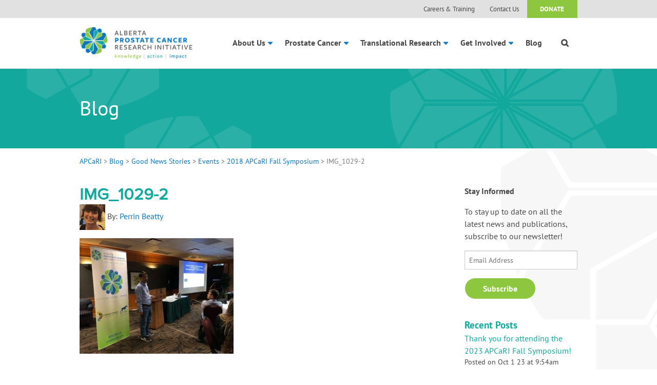

--- FILE ---
content_type: text/html; charset=UTF-8
request_url: https://apcari.ca/2018/10/31/2018-apcari-fall-symposium/img_1029-2/
body_size: 9759
content:
<!DOCTYPE html>
<!--[if lt IE 7]>      <html class="no-js lt-ie9 lt-ie8 lt-ie7"> <![endif]-->
<!--[if IE 7]>         <html class="no-js lt-ie9 lt-ie8"> <![endif]-->
<!--[if IE 8]>         <html class="no-js lt-ie9"> <![endif]-->
<!--[if gt IE 8]><!--> <html lang="en-US" class="no-js"> <!--<![endif]-->
<head>
    <meta charset="utf-8">
    <meta http-equiv="X-UA-Compatible" content="IE=edge">
    <title>IMG_1029-2 - APCaRI</title>
    <meta name="viewport" content="width=device-width, initial-scale=1">
    <link rel="pingback" href="https://apcari.ca/xmlrpc.php">
    <meta name='robots' content='index, follow, max-image-preview:large, max-snippet:-1, max-video-preview:-1' />
	<style>img:is([sizes="auto" i], [sizes^="auto," i]) { contain-intrinsic-size: 3000px 1500px }</style>
	
	<!-- This site is optimized with the Yoast SEO plugin v24.2 - https://yoast.com/wordpress/plugins/seo/ -->
	<link rel="canonical" href="https://apcari.ca/2018/10/31/2018-apcari-fall-symposium/img_1029-2/" />
	<meta property="og:locale" content="en_US" />
	<meta property="og:type" content="article" />
	<meta property="og:title" content="IMG_1029-2 - APCaRI" />
	<meta property="og:url" content="https://apcari.ca/2018/10/31/2018-apcari-fall-symposium/img_1029-2/" />
	<meta property="og:site_name" content="APCaRI" />
	<meta property="og:image" content="https://apcari.ca/2018/10/31/2018-apcari-fall-symposium/img_1029-2" />
	<meta property="og:image:width" content="1920" />
	<meta property="og:image:height" content="1440" />
	<meta property="og:image:type" content="image/jpeg" />
	<script type="application/ld+json" class="yoast-schema-graph">{"@context":"https://schema.org","@graph":[{"@type":"WebPage","@id":"https://apcari.ca/2018/10/31/2018-apcari-fall-symposium/img_1029-2/","url":"https://apcari.ca/2018/10/31/2018-apcari-fall-symposium/img_1029-2/","name":"IMG_1029-2 - APCaRI","isPartOf":{"@id":"https://apcari.ca/#website"},"primaryImageOfPage":{"@id":"https://apcari.ca/2018/10/31/2018-apcari-fall-symposium/img_1029-2/#primaryimage"},"image":{"@id":"https://apcari.ca/2018/10/31/2018-apcari-fall-symposium/img_1029-2/#primaryimage"},"thumbnailUrl":"https://apcari.ca/wp-content/uploads/2018/10/IMG_1029-2.jpg","datePublished":"2018-10-29T22:43:20+00:00","dateModified":"2018-10-29T22:43:20+00:00","breadcrumb":{"@id":"https://apcari.ca/2018/10/31/2018-apcari-fall-symposium/img_1029-2/#breadcrumb"},"inLanguage":"en-US","potentialAction":[{"@type":"ReadAction","target":["https://apcari.ca/2018/10/31/2018-apcari-fall-symposium/img_1029-2/"]}]},{"@type":"ImageObject","inLanguage":"en-US","@id":"https://apcari.ca/2018/10/31/2018-apcari-fall-symposium/img_1029-2/#primaryimage","url":"https://apcari.ca/wp-content/uploads/2018/10/IMG_1029-2.jpg","contentUrl":"https://apcari.ca/wp-content/uploads/2018/10/IMG_1029-2.jpg","width":1920,"height":1440},{"@type":"BreadcrumbList","@id":"https://apcari.ca/2018/10/31/2018-apcari-fall-symposium/img_1029-2/#breadcrumb","itemListElement":[{"@type":"ListItem","position":1,"name":"2018 APCaRI Fall Symposium","item":"https://apcari.ca/2018/10/31/2018-apcari-fall-symposium/"},{"@type":"ListItem","position":2,"name":"IMG_1029-2"}]},{"@type":"WebSite","@id":"https://apcari.ca/#website","url":"https://apcari.ca/","name":"APCaRI","description":"The Alberta Prostate Cancer Research Initiative","potentialAction":[{"@type":"SearchAction","target":{"@type":"EntryPoint","urlTemplate":"https://apcari.ca/?s={search_term_string}"},"query-input":{"@type":"PropertyValueSpecification","valueRequired":true,"valueName":"search_term_string"}}],"inLanguage":"en-US"}]}</script>
	<!-- / Yoast SEO plugin. -->


<link rel='dns-prefetch' href='//maps.googleapis.com' />
<link rel='dns-prefetch' href='//www.googletagmanager.com' />
<link rel="alternate" type="application/rss+xml" title="APCaRI &raquo; Feed" href="https://apcari.ca/feed/" />
<link rel="alternate" type="application/rss+xml" title="APCaRI &raquo; Comments Feed" href="https://apcari.ca/comments/feed/" />
<link rel="alternate" type="application/rss+xml" title="APCaRI &raquo; IMG_1029-2 Comments Feed" href="https://apcari.ca/2018/10/31/2018-apcari-fall-symposium/img_1029-2/feed/" />
<script type="text/javascript">
/* <![CDATA[ */
window._wpemojiSettings = {"baseUrl":"https:\/\/s.w.org\/images\/core\/emoji\/16.0.1\/72x72\/","ext":".png","svgUrl":"https:\/\/s.w.org\/images\/core\/emoji\/16.0.1\/svg\/","svgExt":".svg","source":{"concatemoji":"https:\/\/apcari.ca\/wp-includes\/js\/wp-emoji-release.min.js?ver=6.8.3"}};
/*! This file is auto-generated */
!function(s,n){var o,i,e;function c(e){try{var t={supportTests:e,timestamp:(new Date).valueOf()};sessionStorage.setItem(o,JSON.stringify(t))}catch(e){}}function p(e,t,n){e.clearRect(0,0,e.canvas.width,e.canvas.height),e.fillText(t,0,0);var t=new Uint32Array(e.getImageData(0,0,e.canvas.width,e.canvas.height).data),a=(e.clearRect(0,0,e.canvas.width,e.canvas.height),e.fillText(n,0,0),new Uint32Array(e.getImageData(0,0,e.canvas.width,e.canvas.height).data));return t.every(function(e,t){return e===a[t]})}function u(e,t){e.clearRect(0,0,e.canvas.width,e.canvas.height),e.fillText(t,0,0);for(var n=e.getImageData(16,16,1,1),a=0;a<n.data.length;a++)if(0!==n.data[a])return!1;return!0}function f(e,t,n,a){switch(t){case"flag":return n(e,"\ud83c\udff3\ufe0f\u200d\u26a7\ufe0f","\ud83c\udff3\ufe0f\u200b\u26a7\ufe0f")?!1:!n(e,"\ud83c\udde8\ud83c\uddf6","\ud83c\udde8\u200b\ud83c\uddf6")&&!n(e,"\ud83c\udff4\udb40\udc67\udb40\udc62\udb40\udc65\udb40\udc6e\udb40\udc67\udb40\udc7f","\ud83c\udff4\u200b\udb40\udc67\u200b\udb40\udc62\u200b\udb40\udc65\u200b\udb40\udc6e\u200b\udb40\udc67\u200b\udb40\udc7f");case"emoji":return!a(e,"\ud83e\udedf")}return!1}function g(e,t,n,a){var r="undefined"!=typeof WorkerGlobalScope&&self instanceof WorkerGlobalScope?new OffscreenCanvas(300,150):s.createElement("canvas"),o=r.getContext("2d",{willReadFrequently:!0}),i=(o.textBaseline="top",o.font="600 32px Arial",{});return e.forEach(function(e){i[e]=t(o,e,n,a)}),i}function t(e){var t=s.createElement("script");t.src=e,t.defer=!0,s.head.appendChild(t)}"undefined"!=typeof Promise&&(o="wpEmojiSettingsSupports",i=["flag","emoji"],n.supports={everything:!0,everythingExceptFlag:!0},e=new Promise(function(e){s.addEventListener("DOMContentLoaded",e,{once:!0})}),new Promise(function(t){var n=function(){try{var e=JSON.parse(sessionStorage.getItem(o));if("object"==typeof e&&"number"==typeof e.timestamp&&(new Date).valueOf()<e.timestamp+604800&&"object"==typeof e.supportTests)return e.supportTests}catch(e){}return null}();if(!n){if("undefined"!=typeof Worker&&"undefined"!=typeof OffscreenCanvas&&"undefined"!=typeof URL&&URL.createObjectURL&&"undefined"!=typeof Blob)try{var e="postMessage("+g.toString()+"("+[JSON.stringify(i),f.toString(),p.toString(),u.toString()].join(",")+"));",a=new Blob([e],{type:"text/javascript"}),r=new Worker(URL.createObjectURL(a),{name:"wpTestEmojiSupports"});return void(r.onmessage=function(e){c(n=e.data),r.terminate(),t(n)})}catch(e){}c(n=g(i,f,p,u))}t(n)}).then(function(e){for(var t in e)n.supports[t]=e[t],n.supports.everything=n.supports.everything&&n.supports[t],"flag"!==t&&(n.supports.everythingExceptFlag=n.supports.everythingExceptFlag&&n.supports[t]);n.supports.everythingExceptFlag=n.supports.everythingExceptFlag&&!n.supports.flag,n.DOMReady=!1,n.readyCallback=function(){n.DOMReady=!0}}).then(function(){return e}).then(function(){var e;n.supports.everything||(n.readyCallback(),(e=n.source||{}).concatemoji?t(e.concatemoji):e.wpemoji&&e.twemoji&&(t(e.twemoji),t(e.wpemoji)))}))}((window,document),window._wpemojiSettings);
/* ]]> */
</script>
<style id='wp-emoji-styles-inline-css' type='text/css'>

	img.wp-smiley, img.emoji {
		display: inline !important;
		border: none !important;
		box-shadow: none !important;
		height: 1em !important;
		width: 1em !important;
		margin: 0 0.07em !important;
		vertical-align: -0.1em !important;
		background: none !important;
		padding: 0 !important;
	}
</style>
<style id='wp-block-library-inline-css' type='text/css'>
:root{--wp-admin-theme-color:#007cba;--wp-admin-theme-color--rgb:0,124,186;--wp-admin-theme-color-darker-10:#006ba1;--wp-admin-theme-color-darker-10--rgb:0,107,161;--wp-admin-theme-color-darker-20:#005a87;--wp-admin-theme-color-darker-20--rgb:0,90,135;--wp-admin-border-width-focus:2px;--wp-block-synced-color:#7a00df;--wp-block-synced-color--rgb:122,0,223;--wp-bound-block-color:var(--wp-block-synced-color)}@media (min-resolution:192dpi){:root{--wp-admin-border-width-focus:1.5px}}.wp-element-button{cursor:pointer}:root{--wp--preset--font-size--normal:16px;--wp--preset--font-size--huge:42px}:root .has-very-light-gray-background-color{background-color:#eee}:root .has-very-dark-gray-background-color{background-color:#313131}:root .has-very-light-gray-color{color:#eee}:root .has-very-dark-gray-color{color:#313131}:root .has-vivid-green-cyan-to-vivid-cyan-blue-gradient-background{background:linear-gradient(135deg,#00d084,#0693e3)}:root .has-purple-crush-gradient-background{background:linear-gradient(135deg,#34e2e4,#4721fb 50%,#ab1dfe)}:root .has-hazy-dawn-gradient-background{background:linear-gradient(135deg,#faaca8,#dad0ec)}:root .has-subdued-olive-gradient-background{background:linear-gradient(135deg,#fafae1,#67a671)}:root .has-atomic-cream-gradient-background{background:linear-gradient(135deg,#fdd79a,#004a59)}:root .has-nightshade-gradient-background{background:linear-gradient(135deg,#330968,#31cdcf)}:root .has-midnight-gradient-background{background:linear-gradient(135deg,#020381,#2874fc)}.has-regular-font-size{font-size:1em}.has-larger-font-size{font-size:2.625em}.has-normal-font-size{font-size:var(--wp--preset--font-size--normal)}.has-huge-font-size{font-size:var(--wp--preset--font-size--huge)}.has-text-align-center{text-align:center}.has-text-align-left{text-align:left}.has-text-align-right{text-align:right}#end-resizable-editor-section{display:none}.aligncenter{clear:both}.items-justified-left{justify-content:flex-start}.items-justified-center{justify-content:center}.items-justified-right{justify-content:flex-end}.items-justified-space-between{justify-content:space-between}.screen-reader-text{border:0;clip-path:inset(50%);height:1px;margin:-1px;overflow:hidden;padding:0;position:absolute;width:1px;word-wrap:normal!important}.screen-reader-text:focus{background-color:#ddd;clip-path:none;color:#444;display:block;font-size:1em;height:auto;left:5px;line-height:normal;padding:15px 23px 14px;text-decoration:none;top:5px;width:auto;z-index:100000}html :where(.has-border-color){border-style:solid}html :where([style*=border-top-color]){border-top-style:solid}html :where([style*=border-right-color]){border-right-style:solid}html :where([style*=border-bottom-color]){border-bottom-style:solid}html :where([style*=border-left-color]){border-left-style:solid}html :where([style*=border-width]){border-style:solid}html :where([style*=border-top-width]){border-top-style:solid}html :where([style*=border-right-width]){border-right-style:solid}html :where([style*=border-bottom-width]){border-bottom-style:solid}html :where([style*=border-left-width]){border-left-style:solid}html :where(img[class*=wp-image-]){height:auto;max-width:100%}:where(figure){margin:0 0 1em}html :where(.is-position-sticky){--wp-admin--admin-bar--position-offset:var(--wp-admin--admin-bar--height,0px)}@media screen and (max-width:600px){html :where(.is-position-sticky){--wp-admin--admin-bar--position-offset:0px}}
</style>
<style id='classic-theme-styles-inline-css' type='text/css'>
/*! This file is auto-generated */
.wp-block-button__link{color:#fff;background-color:#32373c;border-radius:9999px;box-shadow:none;text-decoration:none;padding:calc(.667em + 2px) calc(1.333em + 2px);font-size:1.125em}.wp-block-file__button{background:#32373c;color:#fff;text-decoration:none}
</style>
<link rel='stylesheet' id='stylesheet-css' href='https://apcari.ca/wp-content/themes/apcari-full/style.css?ver=6.8.3' type='text/css' media='all' />
<script type="text/javascript" src="https://apcari.ca/wp-includes/js/jquery/jquery.min.js?ver=3.7.1" id="jquery-core-js"></script>
<script type="text/javascript" src="https://apcari.ca/wp-includes/js/jquery/jquery-migrate.min.js?ver=3.4.1" id="jquery-migrate-js"></script>
<script type="text/javascript" src="https://apcari.ca/wp-content/themes/apcari-full/assets/js/modernizr.js?ver=6.8.3" id="modernizr-js"></script>
<script type="text/javascript" src="https://maps.googleapis.com/maps/api/js?key=AIzaSyD17EK3pAjXSBbKQngcQAPRz4JpN_iW4yM&amp;ver=6.8.3" id="gmapsapi-js"></script>
<script type="text/javascript" src="https://apcari.ca/wp-content/themes/apcari-full/assets/js/markerwithlabel_packed.js?ver=6.8.3" id="labels-js"></script>

<!-- Google tag (gtag.js) snippet added by Site Kit -->
<!-- Google Analytics snippet added by Site Kit -->
<script type="text/javascript" src="https://www.googletagmanager.com/gtag/js?id=GT-WKR8GTKN" id="google_gtagjs-js" async></script>
<script type="text/javascript" id="google_gtagjs-js-after">
/* <![CDATA[ */
window.dataLayer = window.dataLayer || [];function gtag(){dataLayer.push(arguments);}
gtag("set","linker",{"domains":["apcari.ca"]});
gtag("js", new Date());
gtag("set", "developer_id.dZTNiMT", true);
gtag("config", "GT-WKR8GTKN");
/* ]]> */
</script>
<script type="text/javascript" src="https://apcari.ca/wp-content/plugins/google-analyticator/external-tracking.min.js?ver=6.5.7" id="ga-external-tracking-js"></script>
<link rel="https://api.w.org/" href="https://apcari.ca/wp-json/" /><link rel="alternate" title="JSON" type="application/json" href="https://apcari.ca/wp-json/wp/v2/media/2700" /><link rel='shortlink' href='https://apcari.ca/?p=2700' />
<link rel="alternate" title="oEmbed (JSON)" type="application/json+oembed" href="https://apcari.ca/wp-json/oembed/1.0/embed?url=https%3A%2F%2Fapcari.ca%2F2018%2F10%2F31%2F2018-apcari-fall-symposium%2Fimg_1029-2%2F" />
<link rel="alternate" title="oEmbed (XML)" type="text/xml+oembed" href="https://apcari.ca/wp-json/oembed/1.0/embed?url=https%3A%2F%2Fapcari.ca%2F2018%2F10%2F31%2F2018-apcari-fall-symposium%2Fimg_1029-2%2F&#038;format=xml" />
<meta name="generator" content="Site Kit by Google 1.164.0" /><style type="text/css">.recentcomments a{display:inline !important;padding:0 !important;margin:0 !important;}</style><!-- Google Analytics Tracking by Google Analyticator 6.5.7 -->
<script type="text/javascript">
    var analyticsFileTypes = [];
    var analyticsSnippet = 'disabled';
    var analyticsEventTracking = 'enabled';
</script>
<script type="text/javascript">
	(function(i,s,o,g,r,a,m){i['GoogleAnalyticsObject']=r;i[r]=i[r]||function(){
	(i[r].q=i[r].q||[]).push(arguments)},i[r].l=1*new Date();a=s.createElement(o),
	m=s.getElementsByTagName(o)[0];a.async=1;a.src=g;m.parentNode.insertBefore(a,m)
	})(window,document,'script','//www.google-analytics.com/analytics.js','ga');
	ga('create', 'UA-12814810-2', 'auto');
 
	ga('send', 'pageview');
</script>
    <script type="text/javascript">try{Typekit.load();}catch(e){}</script>
</head>

<body class="attachment wp-singular attachment-template-default single single-attachment postid-2700 attachmentid-2700 attachment-jpeg wp-theme-apcari-full banners">

    

<header id="primary" role="primary">

    <div id="top">
        <div class="row">
            <div class="small-12 columns">
                <nav class="top">
                    <ul class="parent"><li id="menu-item-561" class="menu-item menu-item-type-post_type menu-item-object-page child menu-item-561"><a href="https://apcari.ca/careers/">Careers &#038; Training</a></li>
<li id="menu-item-475" class="menu-item menu-item-type-post_type menu-item-object-page child menu-item-475"><a href="https://apcari.ca/contact-us/">Contact Us</a></li>
<li id="menu-item-901" class="menu-item menu-item-type-post_type menu-item-object-page child menu-item-901"><a href="https://apcari.ca/get-involved/donate/">Donate</a></li>
</ul>                </nav>
            </div>
        </div>
    </div>

    <div class="row">
        <div class="small-12 large-3 columns">
            <a href="https://apcari.ca" class="logo"></a>
        </div>
        <div class="small-12 large-9 columns">
            <nav class="primary">
                <a href="#" class="hamburger show-for-small">Open Navigation</a>
                <ul class="primary">
                    <li id="menu-item-607" class="menu-item menu-item-type-post_type menu-item-object-page menu-item-has-children parent menu-item-607"><a href="https://apcari.ca/about/">About Us</a>
<ul class="sub-menu">
	<li id="menu-item-611" class="menu-item menu-item-type-custom menu-item-object-custom child menu-item-611"><a href="https://apcari.ca/meet-the-team/">Meet the Team</a></li>
	<li id="menu-item-873" class="menu-item menu-item-type-post_type menu-item-object-page child menu-item-873"><a href="https://apcari.ca/about/partners/">Partners</a></li>
	<li id="menu-item-1199" class="menu-item menu-item-type-custom menu-item-object-custom child menu-item-1199"><a href="https://apcari.ca/publications/">Publications</a></li>
	<li id="menu-item-675" class="menu-item menu-item-type-post_type menu-item-object-page child menu-item-675"><a href="https://apcari.ca/contact-us/">Contact Us</a></li>
</ul>
</li>
<li id="menu-item-488" class="menu-item menu-item-type-post_type menu-item-object-page menu-item-has-children parent menu-item-488"><a href="https://apcari.ca/prostate-cancer/">Prostate Cancer</a>
<ul class="sub-menu">
	<li id="menu-item-788" class="menu-item menu-item-type-post_type menu-item-object-page child menu-item-788"><a href="https://apcari.ca/prostate-cancer/the-prostate/">The Prostate</a></li>
	<li id="menu-item-787" class="menu-item menu-item-type-post_type menu-item-object-page child menu-item-787"><a href="https://apcari.ca/prostate-cancer/diagnosis-and-treatment/">Diagnosis and Treatment</a></li>
	<li id="menu-item-489" class="menu-item menu-item-type-post_type menu-item-object-page child menu-item-489"><a href="https://apcari.ca/prostate-cancer/clinical-trials/">Clinical Trials</a></li>
	<li id="menu-item-786" class="menu-item menu-item-type-post_type menu-item-object-page child menu-item-786"><a href="https://apcari.ca/prostate-cancer/resources/">Resources for patients with prostate cancer in Alberta</a></li>
</ul>
</li>
<li id="menu-item-514" class="menu-item menu-item-type-post_type menu-item-object-page menu-item-has-children parent menu-item-514"><a href="https://apcari.ca/our-research/">Translational Research</a>
<ul class="sub-menu">
	<li id="menu-item-553" class="menu-item menu-item-type-post_type menu-item-object-page child menu-item-553"><a href="https://apcari.ca/our-research/biorepository/">BioRepository</a></li>
	<li id="menu-item-891" class="menu-item menu-item-type-post_type menu-item-object-page child menu-item-891"><a href="https://apcari.ca/our-research/research-themes/">Research Themes</a></li>
	<li id="menu-item-890" class="menu-item menu-item-type-post_type menu-item-object-page child menu-item-890"><a href="https://apcari.ca/our-research/facilities/">Facilities</a></li>
	<li id="menu-item-892" class="menu-item menu-item-type-post_type menu-item-object-page child menu-item-892"><a href="https://apcari.ca/our-research/training-program/">Training Program</a></li>
</ul>
</li>
<li id="menu-item-529" class="menu-item menu-item-type-post_type menu-item-object-page menu-item-has-children parent menu-item-529"><a href="https://apcari.ca/get-involved/">Get Involved</a>
<ul class="sub-menu">
	<li id="menu-item-3318" class="menu-item menu-item-type-post_type menu-item-object-page child menu-item-3318"><a href="https://apcari.ca/apcari-2023-fall-symposium/">APCaRI 2023 Fall Symposium</a></li>
	<li id="menu-item-560" class="menu-item menu-item-type-post_type menu-item-object-page child menu-item-560"><a href="https://apcari.ca/careers/">Careers &#038; Training</a></li>
	<li id="menu-item-536" class="menu-item menu-item-type-post_type menu-item-object-page child menu-item-536"><a href="https://apcari.ca/get-involved/events/">Events</a></li>
	<li id="menu-item-894" class="menu-item menu-item-type-post_type menu-item-object-page child menu-item-894"><a href="https://apcari.ca/get-involved/donate/">Donate</a></li>
</ul>
</li>
<li id="menu-item-619" class="menu-item menu-item-type-post_type menu-item-object-page current_page_parent child menu-item-619"><a href="https://apcari.ca/blog/">Blog</a></li>
<li id="menu-item-1523" class="search menu-item menu-item-type-custom menu-item-object-custom child menu-item-1523"><a href="#"></a></li>
                </ul>
            </nav>
        </div>
    </div>
</header>
<form role="search" method="get" class="search-form" action="https://apcari.ca/">
				<label>
					<span class="screen-reader-text">Search for:</span>
					<input type="search" class="search-field" placeholder="Search &hellip;" value="" name="s" />
				</label>
				<input type="submit" class="search-submit" value="Search" />
			</form>
<section class="section entry-header " style="background-color: #13a89e; ">
	<div class="row">
		<div class="small-11 medium-10 columns small-centered large-uncentered">
			<h1 class="entry-title">
				Blog			</h1>
					</div>
	</div>
</section>

<div class="row">
	<div class="small-11 medium-10 large-10 columns small-centered large-uncentered">
		<div class="breadcrumbs"><!-- Breadcrumb NavXT 7.4.1 -->
<a title="Go to APCaRI." href="https://apcari.ca" class="home">APCaRI</a> &gt; <a title="Go to Blog." href="https://apcari.ca/blog/" class="post-root post post-post">Blog</a> &gt; <a title="Go to the Good News Stories category archives." href="https://apcari.ca/category/good-news-stories/" class="taxonomy category">Good News Stories</a> &gt; <a title="Go to the Events category archives." href="https://apcari.ca/category/good-news-stories/events/" class="taxonomy category">Events</a> &gt; <a title="Go to 2018 APCaRI Fall Symposium." href="https://apcari.ca/2018/10/31/2018-apcari-fall-symposium/" class="post post-post">2018 APCaRI Fall Symposium</a> &gt; IMG_1029-2</div>
	</div>
</div>

	<div class="content">
    <div class="row">
        <!-- content -->
        <div class="small-11 medium-10 large-9 columns small-centered large-uncentered">
            <div class="entry-content">
                <h1 class="teal">IMG_1029-2</h1>
                
                <!-- meta-header -->
                <div class="meta-header">
                    <img alt='' src='https://secure.gravatar.com/avatar/41a7c87b6e35324996bcd329fecc07bd2b036a508f22c936cc123aba3d7552f6?s=50&#038;d=mm&#038;r=g' srcset='https://secure.gravatar.com/avatar/41a7c87b6e35324996bcd329fecc07bd2b036a508f22c936cc123aba3d7552f6?s=100&#038;d=mm&#038;r=g 2x' class='avatar avatar-50 photo' height='50' width='50' decoding='async'/>                    By: <a href="https://apcari.ca/author/perrin-beatty/" title="Posts by Perrin Beatty" rel="author">Perrin Beatty</a>                                    </div>
                <!-- /meta-header -->

                <div class="post">
                    
                    <p class="attachment"><a href='https://apcari.ca/wp-content/uploads/2018/10/IMG_1029-2.jpg'><img fetchpriority="high" decoding="async" width="300" height="225" src="https://apcari.ca/wp-content/uploads/2018/10/IMG_1029-2-300x225.jpg" class="attachment-medium size-medium" alt="" srcset="https://apcari.ca/wp-content/uploads/2018/10/IMG_1029-2-300x225.jpg 300w, https://apcari.ca/wp-content/uploads/2018/10/IMG_1029-2-768x576.jpg 768w, https://apcari.ca/wp-content/uploads/2018/10/IMG_1029-2-1024x768.jpg 1024w, https://apcari.ca/wp-content/uploads/2018/10/IMG_1029-2-1280x960.jpg 1280w, https://apcari.ca/wp-content/uploads/2018/10/IMG_1029-2.jpg 1920w" sizes="(max-width: 300px) 100vw, 300px" /></a></p>
                    <div id="disqus_thread"></div>
    <script type="text/javascript">
        var disqus_shortname = "apcari";
        var disqus_title = "IMG_1029-2";
        var disqus_url = "https://apcari.ca/2018/10/31/2018-apcari-fall-symposium/img_1029-2/";
        var disqus_identifier = "apcari-2700";
    </script>                </div>

            </div>

        </div>
        <!-- /end content -->

        <!-- sidebar -->
        <div class="small-11 medium-10 large-3 end show-for-large-up columns small-centered large-uncentered">
            <div class="stay-informed">
                <h4>Stay Informed</h4>
                <p>To stay up to date on all the latest news and publications, subscribe to our newsletter!</p>
                <form action="http://marketing.leadstofollow.com/t/r/s/ijjhkll/" method="post">
                    <input id="fieldEmail" name="cm-ijjhkll-ijjhkll" type="email" required placeholder="Email Address" />
                    <button type="submit" class="green round button">Subscribe</button>
                </form>
            </div>

            <div class="latest-posts">
                <h3 class="teal">Recent Posts</h3>
                
                                    <div class="post">
                        <a href="https://apcari.ca/2023/10/01/thank-you-for-attending-the-2023-apcari-fall-symposium/" class="teal">
                            Thank you for attending the 2023 APCaRI Fall Symposium!                        </a>
                        <date>Posted on Oct 1 23 at 9:54am</date>
                    </div>

                                    <div class="post">
                        <a href="https://apcari.ca/2023/09/02/2023-terry-fox-run/" class="teal">
                            2023 Terry Fox Run                        </a>
                        <date>Posted on Sep 2 23 at 10:12am</date>
                    </div>

                                    <div class="post">
                        <a href="https://apcari.ca/2022/11/22/thank-you-for-attending-the-apcari-fall-symposium-2022/" class="teal">
                            Thank you for attending the APCaRI Fall Symposium 2022!                        </a>
                        <date>Posted on Nov 22 22 at 2:28pm</date>
                    </div>

                            </div>
        </div>
        <!-- /end sidebar -->

    </div>
</div>



<footer id="footer" role="contentinfo">
	<div class="row">
		
		<!-- form -->
		<div class="small-10 medium-7 columns small-centered medium-uncentered">
			<form action="//marketing.leadstofollow.com/t/r/s/ijjhkll/" method="post">
									<h3 class="light">Subscribe to our Newsletter!</h3>
								<input id="fieldEmail" name="cm-ijjhkll-ijjhkll" type="email" required placeholder="Email Address"/>
				<button type="submit">Subscribe</button>
			</form>
		</div>
		<!-- /form -->
		
		
		<!-- contact us button -->
		<div class="small-12 medium-5 columns">
			<div class="contact-button">
				<a href="https://apcari.ca/contact-us" class="button round teal">Contact Us</a>
			</div>
		</div>
		<!-- /contact us button -->
		
		
		<!-- contact info -->
		<div class="small-10 medium-12 columns small-centered medium-uncentered">
			<div class="contact-info">
									5-142 Katz Group Centre, 114 Street &amp; 87 Avenue, Edmonton, Alberta T6G 2E1								
				<span>
                    &copy; 2025 All rights reserved. Alberta Prostate Cancer Research Initiative.  <a
						href="https://apcari.ca/legal-privacy">Legal &amp; Privacy</a>  |  <a href="https://apcari.ca/sitemap">Site Map</a>  |  <a
						href="http://topdraw.com" target="_blank">Website by Top Draw</a> 
                </span>
			</div>
		</div>
		<!-- /contact info -->
	
	</div>
</footer>

<script type="speculationrules">
{"prefetch":[{"source":"document","where":{"and":[{"href_matches":"\/*"},{"not":{"href_matches":["\/wp-*.php","\/wp-admin\/*","\/wp-content\/uploads\/*","\/wp-content\/*","\/wp-content\/plugins\/*","\/wp-content\/themes\/apcari-full\/*","\/*\\?(.+)"]}},{"not":{"selector_matches":"a[rel~=\"nofollow\"]"}},{"not":{"selector_matches":".no-prefetch, .no-prefetch a"}}]},"eagerness":"conservative"}]}
</script>
<style id='global-styles-inline-css' type='text/css'>
:root{--wp--preset--aspect-ratio--square: 1;--wp--preset--aspect-ratio--4-3: 4/3;--wp--preset--aspect-ratio--3-4: 3/4;--wp--preset--aspect-ratio--3-2: 3/2;--wp--preset--aspect-ratio--2-3: 2/3;--wp--preset--aspect-ratio--16-9: 16/9;--wp--preset--aspect-ratio--9-16: 9/16;--wp--preset--color--black: #000000;--wp--preset--color--cyan-bluish-gray: #abb8c3;--wp--preset--color--white: #ffffff;--wp--preset--color--pale-pink: #f78da7;--wp--preset--color--vivid-red: #cf2e2e;--wp--preset--color--luminous-vivid-orange: #ff6900;--wp--preset--color--luminous-vivid-amber: #fcb900;--wp--preset--color--light-green-cyan: #7bdcb5;--wp--preset--color--vivid-green-cyan: #00d084;--wp--preset--color--pale-cyan-blue: #8ed1fc;--wp--preset--color--vivid-cyan-blue: #0693e3;--wp--preset--color--vivid-purple: #9b51e0;--wp--preset--gradient--vivid-cyan-blue-to-vivid-purple: linear-gradient(135deg,rgba(6,147,227,1) 0%,rgb(155,81,224) 100%);--wp--preset--gradient--light-green-cyan-to-vivid-green-cyan: linear-gradient(135deg,rgb(122,220,180) 0%,rgb(0,208,130) 100%);--wp--preset--gradient--luminous-vivid-amber-to-luminous-vivid-orange: linear-gradient(135deg,rgba(252,185,0,1) 0%,rgba(255,105,0,1) 100%);--wp--preset--gradient--luminous-vivid-orange-to-vivid-red: linear-gradient(135deg,rgba(255,105,0,1) 0%,rgb(207,46,46) 100%);--wp--preset--gradient--very-light-gray-to-cyan-bluish-gray: linear-gradient(135deg,rgb(238,238,238) 0%,rgb(169,184,195) 100%);--wp--preset--gradient--cool-to-warm-spectrum: linear-gradient(135deg,rgb(74,234,220) 0%,rgb(151,120,209) 20%,rgb(207,42,186) 40%,rgb(238,44,130) 60%,rgb(251,105,98) 80%,rgb(254,248,76) 100%);--wp--preset--gradient--blush-light-purple: linear-gradient(135deg,rgb(255,206,236) 0%,rgb(152,150,240) 100%);--wp--preset--gradient--blush-bordeaux: linear-gradient(135deg,rgb(254,205,165) 0%,rgb(254,45,45) 50%,rgb(107,0,62) 100%);--wp--preset--gradient--luminous-dusk: linear-gradient(135deg,rgb(255,203,112) 0%,rgb(199,81,192) 50%,rgb(65,88,208) 100%);--wp--preset--gradient--pale-ocean: linear-gradient(135deg,rgb(255,245,203) 0%,rgb(182,227,212) 50%,rgb(51,167,181) 100%);--wp--preset--gradient--electric-grass: linear-gradient(135deg,rgb(202,248,128) 0%,rgb(113,206,126) 100%);--wp--preset--gradient--midnight: linear-gradient(135deg,rgb(2,3,129) 0%,rgb(40,116,252) 100%);--wp--preset--font-size--small: 13px;--wp--preset--font-size--medium: 20px;--wp--preset--font-size--large: 36px;--wp--preset--font-size--x-large: 42px;--wp--preset--spacing--20: 0.44rem;--wp--preset--spacing--30: 0.67rem;--wp--preset--spacing--40: 1rem;--wp--preset--spacing--50: 1.5rem;--wp--preset--spacing--60: 2.25rem;--wp--preset--spacing--70: 3.38rem;--wp--preset--spacing--80: 5.06rem;--wp--preset--shadow--natural: 6px 6px 9px rgba(0, 0, 0, 0.2);--wp--preset--shadow--deep: 12px 12px 50px rgba(0, 0, 0, 0.4);--wp--preset--shadow--sharp: 6px 6px 0px rgba(0, 0, 0, 0.2);--wp--preset--shadow--outlined: 6px 6px 0px -3px rgba(255, 255, 255, 1), 6px 6px rgba(0, 0, 0, 1);--wp--preset--shadow--crisp: 6px 6px 0px rgba(0, 0, 0, 1);}:where(.is-layout-flex){gap: 0.5em;}:where(.is-layout-grid){gap: 0.5em;}body .is-layout-flex{display: flex;}.is-layout-flex{flex-wrap: wrap;align-items: center;}.is-layout-flex > :is(*, div){margin: 0;}body .is-layout-grid{display: grid;}.is-layout-grid > :is(*, div){margin: 0;}:where(.wp-block-columns.is-layout-flex){gap: 2em;}:where(.wp-block-columns.is-layout-grid){gap: 2em;}:where(.wp-block-post-template.is-layout-flex){gap: 1.25em;}:where(.wp-block-post-template.is-layout-grid){gap: 1.25em;}.has-black-color{color: var(--wp--preset--color--black) !important;}.has-cyan-bluish-gray-color{color: var(--wp--preset--color--cyan-bluish-gray) !important;}.has-white-color{color: var(--wp--preset--color--white) !important;}.has-pale-pink-color{color: var(--wp--preset--color--pale-pink) !important;}.has-vivid-red-color{color: var(--wp--preset--color--vivid-red) !important;}.has-luminous-vivid-orange-color{color: var(--wp--preset--color--luminous-vivid-orange) !important;}.has-luminous-vivid-amber-color{color: var(--wp--preset--color--luminous-vivid-amber) !important;}.has-light-green-cyan-color{color: var(--wp--preset--color--light-green-cyan) !important;}.has-vivid-green-cyan-color{color: var(--wp--preset--color--vivid-green-cyan) !important;}.has-pale-cyan-blue-color{color: var(--wp--preset--color--pale-cyan-blue) !important;}.has-vivid-cyan-blue-color{color: var(--wp--preset--color--vivid-cyan-blue) !important;}.has-vivid-purple-color{color: var(--wp--preset--color--vivid-purple) !important;}.has-black-background-color{background-color: var(--wp--preset--color--black) !important;}.has-cyan-bluish-gray-background-color{background-color: var(--wp--preset--color--cyan-bluish-gray) !important;}.has-white-background-color{background-color: var(--wp--preset--color--white) !important;}.has-pale-pink-background-color{background-color: var(--wp--preset--color--pale-pink) !important;}.has-vivid-red-background-color{background-color: var(--wp--preset--color--vivid-red) !important;}.has-luminous-vivid-orange-background-color{background-color: var(--wp--preset--color--luminous-vivid-orange) !important;}.has-luminous-vivid-amber-background-color{background-color: var(--wp--preset--color--luminous-vivid-amber) !important;}.has-light-green-cyan-background-color{background-color: var(--wp--preset--color--light-green-cyan) !important;}.has-vivid-green-cyan-background-color{background-color: var(--wp--preset--color--vivid-green-cyan) !important;}.has-pale-cyan-blue-background-color{background-color: var(--wp--preset--color--pale-cyan-blue) !important;}.has-vivid-cyan-blue-background-color{background-color: var(--wp--preset--color--vivid-cyan-blue) !important;}.has-vivid-purple-background-color{background-color: var(--wp--preset--color--vivid-purple) !important;}.has-black-border-color{border-color: var(--wp--preset--color--black) !important;}.has-cyan-bluish-gray-border-color{border-color: var(--wp--preset--color--cyan-bluish-gray) !important;}.has-white-border-color{border-color: var(--wp--preset--color--white) !important;}.has-pale-pink-border-color{border-color: var(--wp--preset--color--pale-pink) !important;}.has-vivid-red-border-color{border-color: var(--wp--preset--color--vivid-red) !important;}.has-luminous-vivid-orange-border-color{border-color: var(--wp--preset--color--luminous-vivid-orange) !important;}.has-luminous-vivid-amber-border-color{border-color: var(--wp--preset--color--luminous-vivid-amber) !important;}.has-light-green-cyan-border-color{border-color: var(--wp--preset--color--light-green-cyan) !important;}.has-vivid-green-cyan-border-color{border-color: var(--wp--preset--color--vivid-green-cyan) !important;}.has-pale-cyan-blue-border-color{border-color: var(--wp--preset--color--pale-cyan-blue) !important;}.has-vivid-cyan-blue-border-color{border-color: var(--wp--preset--color--vivid-cyan-blue) !important;}.has-vivid-purple-border-color{border-color: var(--wp--preset--color--vivid-purple) !important;}.has-vivid-cyan-blue-to-vivid-purple-gradient-background{background: var(--wp--preset--gradient--vivid-cyan-blue-to-vivid-purple) !important;}.has-light-green-cyan-to-vivid-green-cyan-gradient-background{background: var(--wp--preset--gradient--light-green-cyan-to-vivid-green-cyan) !important;}.has-luminous-vivid-amber-to-luminous-vivid-orange-gradient-background{background: var(--wp--preset--gradient--luminous-vivid-amber-to-luminous-vivid-orange) !important;}.has-luminous-vivid-orange-to-vivid-red-gradient-background{background: var(--wp--preset--gradient--luminous-vivid-orange-to-vivid-red) !important;}.has-very-light-gray-to-cyan-bluish-gray-gradient-background{background: var(--wp--preset--gradient--very-light-gray-to-cyan-bluish-gray) !important;}.has-cool-to-warm-spectrum-gradient-background{background: var(--wp--preset--gradient--cool-to-warm-spectrum) !important;}.has-blush-light-purple-gradient-background{background: var(--wp--preset--gradient--blush-light-purple) !important;}.has-blush-bordeaux-gradient-background{background: var(--wp--preset--gradient--blush-bordeaux) !important;}.has-luminous-dusk-gradient-background{background: var(--wp--preset--gradient--luminous-dusk) !important;}.has-pale-ocean-gradient-background{background: var(--wp--preset--gradient--pale-ocean) !important;}.has-electric-grass-gradient-background{background: var(--wp--preset--gradient--electric-grass) !important;}.has-midnight-gradient-background{background: var(--wp--preset--gradient--midnight) !important;}.has-small-font-size{font-size: var(--wp--preset--font-size--small) !important;}.has-medium-font-size{font-size: var(--wp--preset--font-size--medium) !important;}.has-large-font-size{font-size: var(--wp--preset--font-size--large) !important;}.has-x-large-font-size{font-size: var(--wp--preset--font-size--x-large) !important;}
</style>
<script type="text/javascript" id="disqus_count-js-extra">
/* <![CDATA[ */
var countVars = {"disqusShortname":"apcari"};
/* ]]> */
</script>
<script type="text/javascript" src="https://apcari.ca/wp-content/plugins/disqus-comment-system/public/js/comment_count.js?ver=3.1.2" id="disqus_count-js"></script>
<script type="text/javascript" id="disqus_embed-js-extra">
/* <![CDATA[ */
var embedVars = {"disqusConfig":{"integration":"wordpress 3.1.2"},"disqusIdentifier":"2700 http:\/\/apcari.ca\/assets\/uploads\/2018\/10\/IMG_1029-2.jpg","disqusShortname":"apcari","disqusTitle":"IMG_1029-2","disqusUrl":"https:\/\/apcari.ca\/2018\/10\/31\/2018-apcari-fall-symposium\/img_1029-2\/","postId":"2700"};
/* ]]> */
</script>
<script type="text/javascript" src="https://apcari.ca/wp-content/plugins/disqus-comment-system/public/js/comment_embed.js?ver=3.1.2" id="disqus_embed-js"></script>
<script type="text/javascript" src="https://apcari.ca/wp-content/themes/apcari-full/assets/js/foundation.min.js?ver=6.8.3" id="foundationjs-js"></script>
<script type="text/javascript" src="https://apcari.ca/wp-content/themes/apcari-full/assets/js/syncHeight.min.js?ver=6.8.3" id="syncHeight-js"></script>
<script type="text/javascript" src="https://apcari.ca/wp-content/themes/apcari-full/assets/js/jquery.mousewheel.min.js?ver=6.8.3" id="mousewheel-js"></script>
<script type="text/javascript" src="https://apcari.ca/wp-content/themes/apcari-full/assets/js/isotope.pkgd.min.js?ver=6.8.3" id="isotope-js"></script>
<script type="text/javascript" src="https://apcari.ca/wp-includes/js/imagesloaded.min.js?ver=5.0.0" id="imagesloaded-js"></script>
<script type="text/javascript" src="https://apcari.ca/wp-content/themes/apcari-full/assets/js/app.min.js?ver=6.8.3" id="app-js-js"></script>

<script>(function(){function c(){var b=a.contentDocument||a.contentWindow.document;if(b){var d=b.createElement('script');d.innerHTML="window.__CF$cv$params={r:'998ebdc1cbf16bf7',t:'MTc2MjIwMjk5OC4wMDAwMDA='};var a=document.createElement('script');a.nonce='';a.src='/cdn-cgi/challenge-platform/scripts/jsd/main.js';document.getElementsByTagName('head')[0].appendChild(a);";b.getElementsByTagName('head')[0].appendChild(d)}}if(document.body){var a=document.createElement('iframe');a.height=1;a.width=1;a.style.position='absolute';a.style.top=0;a.style.left=0;a.style.border='none';a.style.visibility='hidden';document.body.appendChild(a);if('loading'!==document.readyState)c();else if(window.addEventListener)document.addEventListener('DOMContentLoaded',c);else{var e=document.onreadystatechange||function(){};document.onreadystatechange=function(b){e(b);'loading'!==document.readyState&&(document.onreadystatechange=e,c())}}}})();</script></body>
</html>


--- FILE ---
content_type: text/css
request_url: https://apcari.ca/wp-content/themes/apcari-full/style.css?ver=6.8.3
body_size: 22760
content:
/*!
Theme Name: APCARI
Theme URI: http://www.topdraw.com/
Description: APCARI
Author: Top Draw Inc.
Author URI: http://www.topdraw.com
Version: 1.0
Tags: flexible-width
*/meta.foundation-version{font-family:"/5.2.2/";}meta.foundation-mq-small{font-family:"/only screen/";width:0em;}meta.foundation-mq-medium{font-family:"/only screen and (min-width:40.063em)/";width:40.063em;}meta.foundation-mq-large{font-family:"/only screen and (min-width:64.063em)/";width:64.063em;}meta.foundation-mq-xlarge{font-family:"/only screen and (min-width:90.063em)/";width:90.063em;}meta.foundation-mq-xxlarge{font-family:"/only screen and (min-width:120.063em)/";width:120.063em;}meta.foundation-data-attribute-namespace{font-family:false;}html,body{height:100%;}*,*:before,*:after{-webkit-box-sizing:border-box;-moz-box-sizing:border-box;box-sizing:border-box;}html,body{font-size:100%;}body{background:#fff;color:#222;padding:0;margin:0;font-family:"Helvetica Neue","Helvetica",Helvetica,Arial,sans-serif;font-weight:normal;font-style:normal;line-height:1;position:relative;cursor:default;}a:hover{cursor:pointer;}img{max-width:100%;height:auto;}img{-ms-interpolation-mode:bicubic;}#map_canvas img,#map_canvas embed,#map_canvas object,.map_canvas img,.map_canvas embed,.map_canvas object{max-width:none !important;}.left{float:left !important;}.right{float:right !important;}.clearfix{*zoom:1;}.clearfix:before,.clearfix:after{content:" ";display:table;}.clearfix:after{clear:both;}.hide{display:none;}.antialiased{-webkit-font-smoothing:antialiased;-moz-osx-font-smoothing:grayscale;}img{display:inline-block;vertical-align:middle;}textarea{height:auto;min-height:50px;}select{width:100%;}.row{width:100%;margin-left:auto;margin-right:auto;margin-top:0;margin-bottom:0;max-width:62.5rem;*zoom:1;}.row:before,.row:after{content:" ";display:table;}.row:after{clear:both;}.row.collapse>.column,.row.collapse>.columns{padding-left:0;padding-right:0;}.row.collapse .row{margin-left:0;margin-right:0;}.row .row{width:auto;margin-left:-0.9375rem;margin-right:-0.9375rem;margin-top:0;margin-bottom:0;max-width:none;*zoom:1;}.row .row:before,.row .row:after{content:" ";display:table;}.row .row:after{clear:both;}.row .row.collapse{width:auto;margin:0;max-width:none;*zoom:1;}.row .row.collapse:before,.row .row.collapse:after{content:" ";display:table;}.row .row.collapse:after{clear:both;}.column,.columns{padding-left:0.9375rem;padding-right:0.9375rem;width:100%;float:left;}@media only screen{.small-push-0{position:relative;left:0%;right:auto;}.small-pull-0{position:relative;right:0%;left:auto;}.small-push-1{position:relative;left:8.33333%;right:auto;}.small-pull-1{position:relative;right:8.33333%;left:auto;}.small-push-2{position:relative;left:16.66667%;right:auto;}.small-pull-2{position:relative;right:16.66667%;left:auto;}.small-push-3{position:relative;left:25%;right:auto;}.small-pull-3{position:relative;right:25%;left:auto;}.small-push-4{position:relative;left:33.33333%;right:auto;}.small-pull-4{position:relative;right:33.33333%;left:auto;}.small-push-5{position:relative;left:41.66667%;right:auto;}.small-pull-5{position:relative;right:41.66667%;left:auto;}.small-push-6{position:relative;left:50%;right:auto;}.small-pull-6{position:relative;right:50%;left:auto;}.small-push-7{position:relative;left:58.33333%;right:auto;}.small-pull-7{position:relative;right:58.33333%;left:auto;}.small-push-8{position:relative;left:66.66667%;right:auto;}.small-pull-8{position:relative;right:66.66667%;left:auto;}.small-push-9{position:relative;left:75%;right:auto;}.small-pull-9{position:relative;right:75%;left:auto;}.small-push-10{position:relative;left:83.33333%;right:auto;}.small-pull-10{position:relative;right:83.33333%;left:auto;}.small-push-11{position:relative;left:91.66667%;right:auto;}.small-pull-11{position:relative;right:91.66667%;left:auto;}.column,.columns{position:relative;padding-left:0.9375rem;padding-right:0.9375rem;float:left;}.small-1{width:8.33333%;}.small-2{width:16.66667%;}.small-3{width:25%;}.small-4{width:33.33333%;}.small-5{width:41.66667%;}.small-6{width:50%;}.small-7{width:58.33333%;}.small-8{width:66.66667%;}.small-9{width:75%;}.small-10{width:83.33333%;}.small-11{width:91.66667%;}.small-12{width:100%;}[class*="column"]+[class*="column"]:last-child{float:right;}[class*="column"]+[class*="column"].end{float:left;}.small-offset-0{margin-left:0% !important;}.small-offset-1{margin-left:8.33333% !important;}.small-offset-2{margin-left:16.66667% !important;}.small-offset-3{margin-left:25% !important;}.small-offset-4{margin-left:33.33333% !important;}.small-offset-5{margin-left:41.66667% !important;}.small-offset-6{margin-left:50% !important;}.small-offset-7{margin-left:58.33333% !important;}.small-offset-8{margin-left:66.66667% !important;}.small-offset-9{margin-left:75% !important;}.small-offset-10{margin-left:83.33333% !important;}.small-offset-11{margin-left:91.66667% !important;}.small-reset-order,.small-reset-order{margin-left:0;margin-right:0;left:auto;right:auto;float:left;}.column.small-centered,.columns.small-centered{margin-left:auto;margin-right:auto;float:none;}.column.small-uncentered,.columns.small-uncentered{margin-left:0;margin-right:0;float:left !important;}.column.small-uncentered.opposite,.columns.small-uncentered.opposite{float:right;}}@media only screen and (min-width:40.063em){.medium-push-0{position:relative;left:0%;right:auto;}.medium-pull-0{position:relative;right:0%;left:auto;}.medium-push-1{position:relative;left:8.33333%;right:auto;}.medium-pull-1{position:relative;right:8.33333%;left:auto;}.medium-push-2{position:relative;left:16.66667%;right:auto;}.medium-pull-2{position:relative;right:16.66667%;left:auto;}.medium-push-3{position:relative;left:25%;right:auto;}.medium-pull-3{position:relative;right:25%;left:auto;}.medium-push-4{position:relative;left:33.33333%;right:auto;}.medium-pull-4{position:relative;right:33.33333%;left:auto;}.medium-push-5{position:relative;left:41.66667%;right:auto;}.medium-pull-5{position:relative;right:41.66667%;left:auto;}.medium-push-6{position:relative;left:50%;right:auto;}.medium-pull-6{position:relative;right:50%;left:auto;}.medium-push-7{position:relative;left:58.33333%;right:auto;}.medium-pull-7{position:relative;right:58.33333%;left:auto;}.medium-push-8{position:relative;left:66.66667%;right:auto;}.medium-pull-8{position:relative;right:66.66667%;left:auto;}.medium-push-9{position:relative;left:75%;right:auto;}.medium-pull-9{position:relative;right:75%;left:auto;}.medium-push-10{position:relative;left:83.33333%;right:auto;}.medium-pull-10{position:relative;right:83.33333%;left:auto;}.medium-push-11{position:relative;left:91.66667%;right:auto;}.medium-pull-11{position:relative;right:91.66667%;left:auto;}.column,.columns{position:relative;padding-left:0.9375rem;padding-right:0.9375rem;float:left;}.medium-1{width:8.33333%;}.medium-2{width:16.66667%;}.medium-3{width:25%;}.medium-4{width:33.33333%;}.medium-5{width:41.66667%;}.medium-6{width:50%;}.medium-7{width:58.33333%;}.medium-8{width:66.66667%;}.medium-9{width:75%;}.medium-10{width:83.33333%;}.medium-11{width:91.66667%;}.medium-12{width:100%;}[class*="column"]+[class*="column"]:last-child{float:right;}[class*="column"]+[class*="column"].end{float:left;}.medium-offset-0{margin-left:0% !important;}.medium-offset-1{margin-left:8.33333% !important;}.medium-offset-2{margin-left:16.66667% !important;}.medium-offset-3{margin-left:25% !important;}.medium-offset-4{margin-left:33.33333% !important;}.medium-offset-5{margin-left:41.66667% !important;}.medium-offset-6{margin-left:50% !important;}.medium-offset-7{margin-left:58.33333% !important;}.medium-offset-8{margin-left:66.66667% !important;}.medium-offset-9{margin-left:75% !important;}.medium-offset-10{margin-left:83.33333% !important;}.medium-offset-11{margin-left:91.66667% !important;}.medium-reset-order,.medium-reset-order{margin-left:0;margin-right:0;left:auto;right:auto;float:left;}.column.medium-centered,.columns.medium-centered{margin-left:auto;margin-right:auto;float:none;}.column.medium-uncentered,.columns.medium-uncentered{margin-left:0;margin-right:0;float:left !important;}.column.medium-uncentered.opposite,.columns.medium-uncentered.opposite{float:right;}.push-0{position:relative;left:0%;right:auto;}.pull-0{position:relative;right:0%;left:auto;}.push-1{position:relative;left:8.33333%;right:auto;}.pull-1{position:relative;right:8.33333%;left:auto;}.push-2{position:relative;left:16.66667%;right:auto;}.pull-2{position:relative;right:16.66667%;left:auto;}.push-3{position:relative;left:25%;right:auto;}.pull-3{position:relative;right:25%;left:auto;}.push-4{position:relative;left:33.33333%;right:auto;}.pull-4{position:relative;right:33.33333%;left:auto;}.push-5{position:relative;left:41.66667%;right:auto;}.pull-5{position:relative;right:41.66667%;left:auto;}.push-6{position:relative;left:50%;right:auto;}.pull-6{position:relative;right:50%;left:auto;}.push-7{position:relative;left:58.33333%;right:auto;}.pull-7{position:relative;right:58.33333%;left:auto;}.push-8{position:relative;left:66.66667%;right:auto;}.pull-8{position:relative;right:66.66667%;left:auto;}.push-9{position:relative;left:75%;right:auto;}.pull-9{position:relative;right:75%;left:auto;}.push-10{position:relative;left:83.33333%;right:auto;}.pull-10{position:relative;right:83.33333%;left:auto;}.push-11{position:relative;left:91.66667%;right:auto;}.pull-11{position:relative;right:91.66667%;left:auto;}}@media only screen and (min-width:64.063em){.large-push-0{position:relative;left:0%;right:auto;}.large-pull-0{position:relative;right:0%;left:auto;}.large-push-1{position:relative;left:8.33333%;right:auto;}.large-pull-1{position:relative;right:8.33333%;left:auto;}.large-push-2{position:relative;left:16.66667%;right:auto;}.large-pull-2{position:relative;right:16.66667%;left:auto;}.large-push-3{position:relative;left:25%;right:auto;}.large-pull-3{position:relative;right:25%;left:auto;}.large-push-4{position:relative;left:33.33333%;right:auto;}.large-pull-4{position:relative;right:33.33333%;left:auto;}.large-push-5{position:relative;left:41.66667%;right:auto;}.large-pull-5{position:relative;right:41.66667%;left:auto;}.large-push-6{position:relative;left:50%;right:auto;}.large-pull-6{position:relative;right:50%;left:auto;}.large-push-7{position:relative;left:58.33333%;right:auto;}.large-pull-7{position:relative;right:58.33333%;left:auto;}.large-push-8{position:relative;left:66.66667%;right:auto;}.large-pull-8{position:relative;right:66.66667%;left:auto;}.large-push-9{position:relative;left:75%;right:auto;}.large-pull-9{position:relative;right:75%;left:auto;}.large-push-10{position:relative;left:83.33333%;right:auto;}.large-pull-10{position:relative;right:83.33333%;left:auto;}.large-push-11{position:relative;left:91.66667%;right:auto;}.large-pull-11{position:relative;right:91.66667%;left:auto;}.column,.columns{position:relative;padding-left:0.9375rem;padding-right:0.9375rem;float:left;}.large-1{width:8.33333%;}.large-2{width:16.66667%;}.large-3{width:25%;}.large-4{width:33.33333%;}.large-5{width:41.66667%;}.large-6{width:50%;}.large-7{width:58.33333%;}.large-8{width:66.66667%;}.large-9{width:75%;}.large-10{width:83.33333%;}.large-11{width:91.66667%;}.large-12{width:100%;}[class*="column"]+[class*="column"]:last-child{float:right;}[class*="column"]+[class*="column"].end{float:left;}.large-offset-0{margin-left:0% !important;}.large-offset-1{margin-left:8.33333% !important;}.large-offset-2{margin-left:16.66667% !important;}.large-offset-3{margin-left:25% !important;}.large-offset-4{margin-left:33.33333% !important;}.large-offset-5{margin-left:41.66667% !important;}.large-offset-6{margin-left:50% !important;}.large-offset-7{margin-left:58.33333% !important;}.large-offset-8{margin-left:66.66667% !important;}.large-offset-9{margin-left:75% !important;}.large-offset-10{margin-left:83.33333% !important;}.large-offset-11{margin-left:91.66667% !important;}.large-reset-order,.large-reset-order{margin-left:0;margin-right:0;left:auto;right:auto;float:left;}.column.large-centered,.columns.large-centered{margin-left:auto;margin-right:auto;float:none;}.column.large-uncentered,.columns.large-uncentered{margin-left:0;margin-right:0;float:left !important;}.column.large-uncentered.opposite,.columns.large-uncentered.opposite{float:right;}.push-0{position:relative;left:0%;right:auto;}.pull-0{position:relative;right:0%;left:auto;}.push-1{position:relative;left:8.33333%;right:auto;}.pull-1{position:relative;right:8.33333%;left:auto;}.push-2{position:relative;left:16.66667%;right:auto;}.pull-2{position:relative;right:16.66667%;left:auto;}.push-3{position:relative;left:25%;right:auto;}.pull-3{position:relative;right:25%;left:auto;}.push-4{position:relative;left:33.33333%;right:auto;}.pull-4{position:relative;right:33.33333%;left:auto;}.push-5{position:relative;left:41.66667%;right:auto;}.pull-5{position:relative;right:41.66667%;left:auto;}.push-6{position:relative;left:50%;right:auto;}.pull-6{position:relative;right:50%;left:auto;}.push-7{position:relative;left:58.33333%;right:auto;}.pull-7{position:relative;right:58.33333%;left:auto;}.push-8{position:relative;left:66.66667%;right:auto;}.pull-8{position:relative;right:66.66667%;left:auto;}.push-9{position:relative;left:75%;right:auto;}.pull-9{position:relative;right:75%;left:auto;}.push-10{position:relative;left:83.33333%;right:auto;}.pull-10{position:relative;right:83.33333%;left:auto;}.push-11{position:relative;left:91.66667%;right:auto;}.pull-11{position:relative;right:91.66667%;left:auto;}}[class*="block-grid-"]{display:block;padding:0;margin:0 -0.625rem;*zoom:1;}[class*="block-grid-"]:before,[class*="block-grid-"]:after{content:" ";display:table;}[class*="block-grid-"]:after{clear:both;}[class*="block-grid-"]>li{display:block;height:auto;float:left;padding:0 0.625rem 1.25rem;}@media only screen{.small-block-grid-1>li{width:100%;list-style:none;}.small-block-grid-1>li:nth-of-type(n){clear:none;}.small-block-grid-1>li:nth-of-type(1n+1){clear:both;}.small-block-grid-2>li{width:50%;list-style:none;}.small-block-grid-2>li:nth-of-type(n){clear:none;}.small-block-grid-2>li:nth-of-type(2n+1){clear:both;}.small-block-grid-3>li{width:33.33333%;list-style:none;}.small-block-grid-3>li:nth-of-type(n){clear:none;}.small-block-grid-3>li:nth-of-type(3n+1){clear:both;}.small-block-grid-4>li{width:25%;list-style:none;}.small-block-grid-4>li:nth-of-type(n){clear:none;}.small-block-grid-4>li:nth-of-type(4n+1){clear:both;}.small-block-grid-5>li{width:20%;list-style:none;}.small-block-grid-5>li:nth-of-type(n){clear:none;}.small-block-grid-5>li:nth-of-type(5n+1){clear:both;}.small-block-grid-6>li{width:16.66667%;list-style:none;}.small-block-grid-6>li:nth-of-type(n){clear:none;}.small-block-grid-6>li:nth-of-type(6n+1){clear:both;}.small-block-grid-7>li{width:14.28571%;list-style:none;}.small-block-grid-7>li:nth-of-type(n){clear:none;}.small-block-grid-7>li:nth-of-type(7n+1){clear:both;}.small-block-grid-8>li{width:12.5%;list-style:none;}.small-block-grid-8>li:nth-of-type(n){clear:none;}.small-block-grid-8>li:nth-of-type(8n+1){clear:both;}.small-block-grid-9>li{width:11.11111%;list-style:none;}.small-block-grid-9>li:nth-of-type(n){clear:none;}.small-block-grid-9>li:nth-of-type(9n+1){clear:both;}.small-block-grid-10>li{width:10%;list-style:none;}.small-block-grid-10>li:nth-of-type(n){clear:none;}.small-block-grid-10>li:nth-of-type(10n+1){clear:both;}.small-block-grid-11>li{width:9.09091%;list-style:none;}.small-block-grid-11>li:nth-of-type(n){clear:none;}.small-block-grid-11>li:nth-of-type(11n+1){clear:both;}.small-block-grid-12>li{width:8.33333%;list-style:none;}.small-block-grid-12>li:nth-of-type(n){clear:none;}.small-block-grid-12>li:nth-of-type(12n+1){clear:both;}}@media only screen and (min-width:40.063em){.medium-block-grid-1>li{width:100%;list-style:none;}.medium-block-grid-1>li:nth-of-type(n){clear:none;}.medium-block-grid-1>li:nth-of-type(1n+1){clear:both;}.medium-block-grid-2>li{width:50%;list-style:none;}.medium-block-grid-2>li:nth-of-type(n){clear:none;}.medium-block-grid-2>li:nth-of-type(2n+1){clear:both;}.medium-block-grid-3>li{width:33.33333%;list-style:none;}.medium-block-grid-3>li:nth-of-type(n){clear:none;}.medium-block-grid-3>li:nth-of-type(3n+1){clear:both;}.medium-block-grid-4>li{width:25%;list-style:none;}.medium-block-grid-4>li:nth-of-type(n){clear:none;}.medium-block-grid-4>li:nth-of-type(4n+1){clear:both;}.medium-block-grid-5>li{width:20%;list-style:none;}.medium-block-grid-5>li:nth-of-type(n){clear:none;}.medium-block-grid-5>li:nth-of-type(5n+1){clear:both;}.medium-block-grid-6>li{width:16.66667%;list-style:none;}.medium-block-grid-6>li:nth-of-type(n){clear:none;}.medium-block-grid-6>li:nth-of-type(6n+1){clear:both;}.medium-block-grid-7>li{width:14.28571%;list-style:none;}.medium-block-grid-7>li:nth-of-type(n){clear:none;}.medium-block-grid-7>li:nth-of-type(7n+1){clear:both;}.medium-block-grid-8>li{width:12.5%;list-style:none;}.medium-block-grid-8>li:nth-of-type(n){clear:none;}.medium-block-grid-8>li:nth-of-type(8n+1){clear:both;}.medium-block-grid-9>li{width:11.11111%;list-style:none;}.medium-block-grid-9>li:nth-of-type(n){clear:none;}.medium-block-grid-9>li:nth-of-type(9n+1){clear:both;}.medium-block-grid-10>li{width:10%;list-style:none;}.medium-block-grid-10>li:nth-of-type(n){clear:none;}.medium-block-grid-10>li:nth-of-type(10n+1){clear:both;}.medium-block-grid-11>li{width:9.09091%;list-style:none;}.medium-block-grid-11>li:nth-of-type(n){clear:none;}.medium-block-grid-11>li:nth-of-type(11n+1){clear:both;}.medium-block-grid-12>li{width:8.33333%;list-style:none;}.medium-block-grid-12>li:nth-of-type(n){clear:none;}.medium-block-grid-12>li:nth-of-type(12n+1){clear:both;}}@media only screen and (min-width:64.063em){.large-block-grid-1>li{width:100%;list-style:none;}.large-block-grid-1>li:nth-of-type(n){clear:none;}.large-block-grid-1>li:nth-of-type(1n+1){clear:both;}.large-block-grid-2>li{width:50%;list-style:none;}.large-block-grid-2>li:nth-of-type(n){clear:none;}.large-block-grid-2>li:nth-of-type(2n+1){clear:both;}.large-block-grid-3>li{width:33.33333%;list-style:none;}.large-block-grid-3>li:nth-of-type(n){clear:none;}.large-block-grid-3>li:nth-of-type(3n+1){clear:both;}.large-block-grid-4>li{width:25%;list-style:none;}.large-block-grid-4>li:nth-of-type(n){clear:none;}.large-block-grid-4>li:nth-of-type(4n+1){clear:both;}.large-block-grid-5>li{width:20%;list-style:none;}.large-block-grid-5>li:nth-of-type(n){clear:none;}.large-block-grid-5>li:nth-of-type(5n+1){clear:both;}.large-block-grid-6>li{width:16.66667%;list-style:none;}.large-block-grid-6>li:nth-of-type(n){clear:none;}.large-block-grid-6>li:nth-of-type(6n+1){clear:both;}.large-block-grid-7>li{width:14.28571%;list-style:none;}.large-block-grid-7>li:nth-of-type(n){clear:none;}.large-block-grid-7>li:nth-of-type(7n+1){clear:both;}.large-block-grid-8>li{width:12.5%;list-style:none;}.large-block-grid-8>li:nth-of-type(n){clear:none;}.large-block-grid-8>li:nth-of-type(8n+1){clear:both;}.large-block-grid-9>li{width:11.11111%;list-style:none;}.large-block-grid-9>li:nth-of-type(n){clear:none;}.large-block-grid-9>li:nth-of-type(9n+1){clear:both;}.large-block-grid-10>li{width:10%;list-style:none;}.large-block-grid-10>li:nth-of-type(n){clear:none;}.large-block-grid-10>li:nth-of-type(10n+1){clear:both;}.large-block-grid-11>li{width:9.09091%;list-style:none;}.large-block-grid-11>li:nth-of-type(n){clear:none;}.large-block-grid-11>li:nth-of-type(11n+1){clear:both;}.large-block-grid-12>li{width:8.33333%;list-style:none;}.large-block-grid-12>li:nth-of-type(n){clear:none;}.large-block-grid-12>li:nth-of-type(12n+1){clear:both;}}button,.button{border-style:solid;border-width:0px;cursor:pointer;font-family:"Helvetica Neue","Helvetica",Helvetica,Arial,sans-serif;font-weight:normal;line-height:normal;margin:0 0 1.25rem;position:relative;text-decoration:none;text-align:center;-webkit-appearance:none;-webkit-border-radius:0;display:inline-block;padding-top:1rem;padding-right:2rem;padding-bottom:1.0625rem;padding-left:2rem;font-size:1rem;background-color:#008CBA;border-color:#007295;color:#fff;transition:background-color 300ms ease-out;}button:hover,button:focus,.button:hover,.button:focus{background-color:#007295;}button:hover,button:focus,.button:hover,.button:focus{color:#fff;}button.secondary,.button.secondary{background-color:#e7e7e7;border-color:#b9b9b9;color:#333;}button.secondary:hover,button.secondary:focus,.button.secondary:hover,.button.secondary:focus{background-color:#b9b9b9;}button.secondary:hover,button.secondary:focus,.button.secondary:hover,.button.secondary:focus{color:#333;}button.success,.button.success{background-color:#43AC6A;border-color:#368a54;color:#fff;}button.success:hover,button.success:focus,.button.success:hover,.button.success:focus{background-color:#368a54;}button.success:hover,button.success:focus,.button.success:hover,.button.success:focus{color:#fff;}button.alert,.button.alert{background-color:#f04124;border-color:#cf280e;color:#fff;}button.alert:hover,button.alert:focus,.button.alert:hover,.button.alert:focus{background-color:#cf280e;}button.alert:hover,button.alert:focus,.button.alert:hover,.button.alert:focus{color:#fff;}button.large,.button.large{padding-top:1.125rem;padding-right:2.25rem;padding-bottom:1.1875rem;padding-left:2.25rem;font-size:1.25rem;}button.small,.button.small{padding-top:0.875rem;padding-right:1.75rem;padding-bottom:0.9375rem;padding-left:1.75rem;font-size:0.8125rem;}button.tiny,.button.tiny{padding-top:0.625rem;padding-right:1.25rem;padding-bottom:0.6875rem;padding-left:1.25rem;font-size:0.6875rem;}button.expand,.button.expand{padding-right:0;padding-left:0;width:100%;}button.left-align,.button.left-align{text-align:left;text-indent:0.75rem;}button.right-align,.button.right-align{text-align:right;padding-right:0.75rem;}button.radius,.button.radius{border-radius:3px;}button.round,.button.round{border-radius:1000px;}button.disabled,button[disabled],.button.disabled,.button[disabled]{background-color:#008CBA;border-color:#007295;color:#fff;cursor:default;opacity:0.7;box-shadow:none;}button.disabled:hover,button.disabled:focus,button[disabled]:hover,button[disabled]:focus,.button.disabled:hover,.button.disabled:focus,.button[disabled]:hover,.button[disabled]:focus{background-color:#007295;}button.disabled:hover,button.disabled:focus,button[disabled]:hover,button[disabled]:focus,.button.disabled:hover,.button.disabled:focus,.button[disabled]:hover,.button[disabled]:focus{color:#fff;}button.disabled:hover,button.disabled:focus,button[disabled]:hover,button[disabled]:focus,.button.disabled:hover,.button.disabled:focus,.button[disabled]:hover,.button[disabled]:focus{background-color:#008CBA;}button.disabled.secondary,button[disabled].secondary,.button.disabled.secondary,.button[disabled].secondary{background-color:#e7e7e7;border-color:#b9b9b9;color:#333;cursor:default;opacity:0.7;box-shadow:none;}button.disabled.secondary:hover,button.disabled.secondary:focus,button[disabled].secondary:hover,button[disabled].secondary:focus,.button.disabled.secondary:hover,.button.disabled.secondary:focus,.button[disabled].secondary:hover,.button[disabled].secondary:focus{background-color:#b9b9b9;}button.disabled.secondary:hover,button.disabled.secondary:focus,button[disabled].secondary:hover,button[disabled].secondary:focus,.button.disabled.secondary:hover,.button.disabled.secondary:focus,.button[disabled].secondary:hover,.button[disabled].secondary:focus{color:#333;}button.disabled.secondary:hover,button.disabled.secondary:focus,button[disabled].secondary:hover,button[disabled].secondary:focus,.button.disabled.secondary:hover,.button.disabled.secondary:focus,.button[disabled].secondary:hover,.button[disabled].secondary:focus{background-color:#e7e7e7;}button.disabled.success,button[disabled].success,.button.disabled.success,.button[disabled].success{background-color:#43AC6A;border-color:#368a54;color:#fff;cursor:default;opacity:0.7;box-shadow:none;}button.disabled.success:hover,button.disabled.success:focus,button[disabled].success:hover,button[disabled].success:focus,.button.disabled.success:hover,.button.disabled.success:focus,.button[disabled].success:hover,.button[disabled].success:focus{background-color:#368a54;}button.disabled.success:hover,button.disabled.success:focus,button[disabled].success:hover,button[disabled].success:focus,.button.disabled.success:hover,.button.disabled.success:focus,.button[disabled].success:hover,.button[disabled].success:focus{color:#fff;}button.disabled.success:hover,button.disabled.success:focus,button[disabled].success:hover,button[disabled].success:focus,.button.disabled.success:hover,.button.disabled.success:focus,.button[disabled].success:hover,.button[disabled].success:focus{background-color:#43AC6A;}button.disabled.alert,button[disabled].alert,.button.disabled.alert,.button[disabled].alert{background-color:#f04124;border-color:#cf280e;color:#fff;cursor:default;opacity:0.7;box-shadow:none;}button.disabled.alert:hover,button.disabled.alert:focus,button[disabled].alert:hover,button[disabled].alert:focus,.button.disabled.alert:hover,.button.disabled.alert:focus,.button[disabled].alert:hover,.button[disabled].alert:focus{background-color:#cf280e;}button.disabled.alert:hover,button.disabled.alert:focus,button[disabled].alert:hover,button[disabled].alert:focus,.button.disabled.alert:hover,.button.disabled.alert:focus,.button[disabled].alert:hover,.button[disabled].alert:focus{color:#fff;}button.disabled.alert:hover,button.disabled.alert:focus,button[disabled].alert:hover,button[disabled].alert:focus,.button.disabled.alert:hover,.button.disabled.alert:focus,.button[disabled].alert:hover,.button[disabled].alert:focus{background-color:#f04124;}@media only screen and (min-width:40.063em){button,.button{display:inline-block;}}form{margin:0 0 1rem;}form .row .row{margin:0 -0.5rem;}form .row .row .column,form .row .row .columns{padding:0 0.5rem;}form .row .row.collapse{margin:0;}form .row .row.collapse .column,form .row .row.collapse .columns{padding:0;}form .row .row.collapse input{border-bottom-right-radius:0;border-top-right-radius:0;}form .row input.column,form .row input.columns,form .row textarea.column,form .row textarea.columns{padding-left:0.5rem;}label{font-size:0.875rem;color:#4d4d4d;cursor:pointer;display:block;font-weight:normal;line-height:1.5;margin-bottom:0;}label.right{float:none;text-align:right;}label.inline{margin:0 0 1rem 0;padding:0.5625rem 0;}label small{text-transform:capitalize;color:#676767;}select::-ms-expand{display:none;}@-moz-document url-prefix(){select{background:#fafafa;}select:hover{background:#f3f3f3;}}.prefix,.postfix{display:block;position:relative;z-index:2;text-align:center;width:100%;padding-top:0;padding-bottom:0;border-style:solid;border-width:1px;overflow:hidden;font-size:0.875rem;height:2.3125rem;line-height:2.3125rem;}.postfix.button{padding-left:0;padding-right:0;padding-top:0;padding-bottom:0;text-align:center;line-height:2.125rem;border:none;}.prefix.button{padding-left:0;padding-right:0;padding-top:0;padding-bottom:0;text-align:center;line-height:2.125rem;border:none;}.prefix.button.radius{border-radius:0;border-bottom-left-radius:3px;border-top-left-radius:3px;}.postfix.button.radius{border-radius:0;border-bottom-right-radius:3px;border-top-right-radius:3px;}.prefix.button.round{border-radius:0;border-bottom-left-radius:1000px;border-top-left-radius:1000px;}.postfix.button.round{border-radius:0;border-bottom-right-radius:1000px;border-top-right-radius:1000px;}span.prefix,label.prefix{background:#f2f2f2;border-right:none;color:#333;border-color:#cccccc;}span.prefix.radius,label.prefix.radius{border-radius:0;border-bottom-left-radius:3px;border-top-left-radius:3px;}span.postfix,label.postfix{background:#f2f2f2;border-left:none;color:#333;border-color:#cccccc;}span.postfix.radius,label.postfix.radius{border-radius:0;border-bottom-right-radius:3px;border-top-right-radius:3px;}input[type="text"],input[type="password"],input[type="date"],input[type="datetime"],input[type="datetime-local"],input[type="month"],input[type="week"],input[type="email"],input[type="number"],input[type="search"],input[type="tel"],input[type="time"],input[type="url"],textarea{-webkit-appearance:none;background-color:#fff;font-family:inherit;border:1px solid #cccccc;box-shadow:inset 0 1px 2px rgba(0, 0, 0, 0.1);color:rgba(0, 0, 0, 0.75);display:block;font-size:0.875rem;margin:0 0 1rem 0;padding:0.5rem;height:2.3125rem;width:100%;-webkit-box-sizing:border-box;-moz-box-sizing:border-box;box-sizing:border-box;transition:box-shadow 0.45s,border-color 0.45s ease-in-out;}input[type="text"]:focus,input[type="password"]:focus,input[type="date"]:focus,input[type="datetime"]:focus,input[type="datetime-local"]:focus,input[type="month"]:focus,input[type="week"]:focus,input[type="email"]:focus,input[type="number"]:focus,input[type="search"]:focus,input[type="tel"]:focus,input[type="time"]:focus,input[type="url"]:focus,textarea:focus{box-shadow:0 0 5px #999999;border-color:#999999;}input[type="text"]:focus,input[type="password"]:focus,input[type="date"]:focus,input[type="datetime"]:focus,input[type="datetime-local"]:focus,input[type="month"]:focus,input[type="week"]:focus,input[type="email"]:focus,input[type="number"]:focus,input[type="search"]:focus,input[type="tel"]:focus,input[type="time"]:focus,input[type="url"]:focus,textarea:focus{background:#fafafa;border-color:#999999;outline:none;}input[type="text"][disabled],fieldset[disabled] input[type="text"],input[type="password"][disabled],fieldset[disabled] input[type="password"],input[type="date"][disabled],fieldset[disabled] input[type="date"],input[type="datetime"][disabled],fieldset[disabled] input[type="datetime"],input[type="datetime-local"][disabled],fieldset[disabled] input[type="datetime-local"],input[type="month"][disabled],fieldset[disabled] input[type="month"],input[type="week"][disabled],fieldset[disabled] input[type="week"],input[type="email"][disabled],fieldset[disabled] input[type="email"],input[type="number"][disabled],fieldset[disabled] input[type="number"],input[type="search"][disabled],fieldset[disabled] input[type="search"],input[type="tel"][disabled],fieldset[disabled] input[type="tel"],input[type="time"][disabled],fieldset[disabled] input[type="time"],input[type="url"][disabled],fieldset[disabled] input[type="url"],textarea[disabled],fieldset[disabled] textarea{background-color:#ddd;}input[type="text"].radius,input[type="password"].radius,input[type="date"].radius,input[type="datetime"].radius,input[type="datetime-local"].radius,input[type="month"].radius,input[type="week"].radius,input[type="email"].radius,input[type="number"].radius,input[type="search"].radius,input[type="tel"].radius,input[type="time"].radius,input[type="url"].radius,textarea.radius{border-radius:3px;}input[type="submit"]{-webkit-appearance:none;}textarea[rows]{height:auto;}select{-webkit-appearance:none !important;background-color:#fafafa;background-image:url('data:image/svg+xml;base64, [base64]');background-repeat:no-repeat;background-position:97% center;border:1px solid #cccccc;padding:0.5rem;font-size:0.875rem;border-radius:0;height:2.3125rem;}select.radius{border-radius:3px;}select:hover{background-color:#f3f3f3;border-color:#999999;}input[type="file"],input[type="checkbox"],input[type="radio"],select{margin:0 0 1rem 0;}input[type="checkbox"]+label,input[type="radio"]+label{display:inline-block;margin-left:0.5rem;margin-right:1rem;margin-bottom:0;vertical-align:baseline;}input[type="file"]{width:100%;}fieldset{border:1px solid #ddd;padding:1.25rem;margin:1.125rem 0;}fieldset legend{font-weight:bold;background:#fff;padding:0 0.1875rem;margin:0;margin-left:-0.1875rem;}[data-abide] .error small.error,[data-abide] span.error,[data-abide] small.error{display:block;padding:0.375rem 0.5625rem 0.5625rem;margin-top:-1px;margin-bottom:1rem;font-size:0.75rem;font-weight:normal;font-style:italic;background:#f04124;color:#fff;}[data-abide] span.error,[data-abide] small.error{display:none;}span.error,small.error{display:block;padding:0.375rem 0.5625rem 0.5625rem;margin-top:-1px;margin-bottom:1rem;font-size:0.75rem;font-weight:normal;font-style:italic;background:#f04124;color:#fff;}.error input,.error textarea,.error select{margin-bottom:0;}.error input[type="checkbox"],.error input[type="radio"]{margin-bottom:1rem;}.error label,.error label.error{color:#f04124;}.error small.error{display:block;padding:0.375rem 0.5625rem 0.5625rem;margin-top:-1px;margin-bottom:1rem;font-size:0.75rem;font-weight:normal;font-style:italic;background:#f04124;color:#fff;}.error>label>small{color:#676767;background:transparent;padding:0;text-transform:capitalize;font-style:normal;font-size:60%;margin:0;display:inline;}.error span.error-message{display:block;}input.error,textarea.error{margin-bottom:0;}label.error{color:#f04124;}.inline-list{margin:0 auto 1.0625rem auto;margin-left:-1.375rem;margin-right:0;padding:0;list-style:none;overflow:hidden;}.inline-list>li{list-style:none;float:left;margin-left:1.375rem;display:block;}.inline-list>li>*{display:block;}@media only screen{.show-for-small-only,.show-for-small-up,.show-for-small,.show-for-small-down,.hide-for-medium-only,.hide-for-medium-up,.hide-for-medium,.show-for-medium-down,.hide-for-large-only,.hide-for-large-up,.hide-for-large,.show-for-large-down,.hide-for-xlarge-only,.hide-for-xlarge-up,.hide-for-xxlarge-only,.hide-for-xxlarge-up{display:inherit !important;}.hide-for-small-only,.hide-for-small-up,.hide-for-small,.hide-for-small-down,.show-for-medium-only,.show-for-medium-up,.show-for-medium,.hide-for-medium-down,.show-for-large-only,.show-for-large-up,.show-for-large,.hide-for-large-down,.show-for-xlarge-only,.show-for-xlarge-up,.show-for-xxlarge-only,.show-for-xxlarge-up{display:none !important;}table.show-for-small-only,table.show-for-small-up,table.show-for-small,table.show-for-small-down,table.hide-for-medium-only,table.hide-for-medium-up,table.hide-for-medium,table.show-for-medium-down,table.hide-for-large-only,table.hide-for-large-up,table.hide-for-large,table.show-for-large-down,table.hide-for-xlarge-only,table.hide-for-xlarge-up,table.hide-for-xxlarge-only,table.hide-for-xxlarge-up{display:table;}thead.show-for-small-only,thead.show-for-small-up,thead.show-for-small,thead.show-for-small-down,thead.hide-for-medium-only,thead.hide-for-medium-up,thead.hide-for-medium,thead.show-for-medium-down,thead.hide-for-large-only,thead.hide-for-large-up,thead.hide-for-large,thead.show-for-large-down,thead.hide-for-xlarge-only,thead.hide-for-xlarge-up,thead.hide-for-xxlarge-only,thead.hide-for-xxlarge-up{display:table-header-group !important;}tbody.show-for-small-only,tbody.show-for-small-up,tbody.show-for-small,tbody.show-for-small-down,tbody.hide-for-medium-only,tbody.hide-for-medium-up,tbody.hide-for-medium,tbody.show-for-medium-down,tbody.hide-for-large-only,tbody.hide-for-large-up,tbody.hide-for-large,tbody.show-for-large-down,tbody.hide-for-xlarge-only,tbody.hide-for-xlarge-up,tbody.hide-for-xxlarge-only,tbody.hide-for-xxlarge-up{display:table-row-group !important;}tr.show-for-small-only,tr.show-for-small-up,tr.show-for-small,tr.show-for-small-down,tr.hide-for-medium-only,tr.hide-for-medium-up,tr.hide-for-medium,tr.show-for-medium-down,tr.hide-for-large-only,tr.hide-for-large-up,tr.hide-for-large,tr.show-for-large-down,tr.hide-for-xlarge-only,tr.hide-for-xlarge-up,tr.hide-for-xxlarge-only,tr.hide-for-xxlarge-up{display:table-row !important;}th.show-for-small-only,td.show-for-small-only,th.show-for-small-up,td.show-for-small-up,th.show-for-small,td.show-for-small,th.show-for-small-down,td.show-for-small-down,th.hide-for-medium-only,td.hide-for-medium-only,th.hide-for-medium-up,td.hide-for-medium-up,th.hide-for-medium,td.hide-for-medium,th.show-for-medium-down,td.show-for-medium-down,th.hide-for-large-only,td.hide-for-large-only,th.hide-for-large-up,td.hide-for-large-up,th.hide-for-large,td.hide-for-large,th.show-for-large-down,td.show-for-large-down,th.hide-for-xlarge-only,td.hide-for-xlarge-only,th.hide-for-xlarge-up,td.hide-for-xlarge-up,th.hide-for-xxlarge-only,td.hide-for-xxlarge-only,th.hide-for-xxlarge-up,td.hide-for-xxlarge-up{display:table-cell !important;}}@media only screen and (min-width:40.063em){.hide-for-small-only,.show-for-small-up,.hide-for-small,.hide-for-small-down,.show-for-medium-only,.show-for-medium-up,.show-for-medium,.show-for-medium-down,.hide-for-large-only,.hide-for-large-up,.hide-for-large,.show-for-large-down,.hide-for-xlarge-only,.hide-for-xlarge-up,.hide-for-xxlarge-only,.hide-for-xxlarge-up{display:inherit !important;}.show-for-small-only,.hide-for-small-up,.show-for-small,.show-for-small-down,.hide-for-medium-only,.hide-for-medium-up,.hide-for-medium,.hide-for-medium-down,.show-for-large-only,.show-for-large-up,.show-for-large,.hide-for-large-down,.show-for-xlarge-only,.show-for-xlarge-up,.show-for-xxlarge-only,.show-for-xxlarge-up{display:none !important;}table.hide-for-small-only,table.show-for-small-up,table.hide-for-small,table.hide-for-small-down,table.show-for-medium-only,table.show-for-medium-up,table.show-for-medium,table.show-for-medium-down,table.hide-for-large-only,table.hide-for-large-up,table.hide-for-large,table.show-for-large-down,table.hide-for-xlarge-only,table.hide-for-xlarge-up,table.hide-for-xxlarge-only,table.hide-for-xxlarge-up{display:table;}thead.hide-for-small-only,thead.show-for-small-up,thead.hide-for-small,thead.hide-for-small-down,thead.show-for-medium-only,thead.show-for-medium-up,thead.show-for-medium,thead.show-for-medium-down,thead.hide-for-large-only,thead.hide-for-large-up,thead.hide-for-large,thead.show-for-large-down,thead.hide-for-xlarge-only,thead.hide-for-xlarge-up,thead.hide-for-xxlarge-only,thead.hide-for-xxlarge-up{display:table-header-group !important;}tbody.hide-for-small-only,tbody.show-for-small-up,tbody.hide-for-small,tbody.hide-for-small-down,tbody.show-for-medium-only,tbody.show-for-medium-up,tbody.show-for-medium,tbody.show-for-medium-down,tbody.hide-for-large-only,tbody.hide-for-large-up,tbody.hide-for-large,tbody.show-for-large-down,tbody.hide-for-xlarge-only,tbody.hide-for-xlarge-up,tbody.hide-for-xxlarge-only,tbody.hide-for-xxlarge-up{display:table-row-group !important;}tr.hide-for-small-only,tr.show-for-small-up,tr.hide-for-small,tr.hide-for-small-down,tr.show-for-medium-only,tr.show-for-medium-up,tr.show-for-medium,tr.show-for-medium-down,tr.hide-for-large-only,tr.hide-for-large-up,tr.hide-for-large,tr.show-for-large-down,tr.hide-for-xlarge-only,tr.hide-for-xlarge-up,tr.hide-for-xxlarge-only,tr.hide-for-xxlarge-up{display:table-row !important;}th.hide-for-small-only,td.hide-for-small-only,th.show-for-small-up,td.show-for-small-up,th.hide-for-small,td.hide-for-small,th.hide-for-small-down,td.hide-for-small-down,th.show-for-medium-only,td.show-for-medium-only,th.show-for-medium-up,td.show-for-medium-up,th.show-for-medium,td.show-for-medium,th.show-for-medium-down,td.show-for-medium-down,th.hide-for-large-only,td.hide-for-large-only,th.hide-for-large-up,td.hide-for-large-up,th.hide-for-large,td.hide-for-large,th.show-for-large-down,td.show-for-large-down,th.hide-for-xlarge-only,td.hide-for-xlarge-only,th.hide-for-xlarge-up,td.hide-for-xlarge-up,th.hide-for-xxlarge-only,td.hide-for-xxlarge-only,th.hide-for-xxlarge-up,td.hide-for-xxlarge-up{display:table-cell !important;}}@media only screen and (min-width:64.063em){.hide-for-small-only,.show-for-small-up,.hide-for-small,.hide-for-small-down,.hide-for-medium-only,.show-for-medium-up,.hide-for-medium,.hide-for-medium-down,.show-for-large-only,.show-for-large-up,.show-for-large,.show-for-large-down,.hide-for-xlarge-only,.hide-for-xlarge-up,.hide-for-xxlarge-only,.hide-for-xxlarge-up{display:inherit !important;}.show-for-small-only,.hide-for-small-up,.show-for-small,.show-for-small-down,.show-for-medium-only,.hide-for-medium-up,.show-for-medium,.show-for-medium-down,.hide-for-large-only,.hide-for-large-up,.hide-for-large,.hide-for-large-down,.show-for-xlarge-only,.show-for-xlarge-up,.show-for-xxlarge-only,.show-for-xxlarge-up{display:none !important;}table.hide-for-small-only,table.show-for-small-up,table.hide-for-small,table.hide-for-small-down,table.hide-for-medium-only,table.show-for-medium-up,table.hide-for-medium,table.hide-for-medium-down,table.show-for-large-only,table.show-for-large-up,table.show-for-large,table.show-for-large-down,table.hide-for-xlarge-only,table.hide-for-xlarge-up,table.hide-for-xxlarge-only,table.hide-for-xxlarge-up{display:table;}thead.hide-for-small-only,thead.show-for-small-up,thead.hide-for-small,thead.hide-for-small-down,thead.hide-for-medium-only,thead.show-for-medium-up,thead.hide-for-medium,thead.hide-for-medium-down,thead.show-for-large-only,thead.show-for-large-up,thead.show-for-large,thead.show-for-large-down,thead.hide-for-xlarge-only,thead.hide-for-xlarge-up,thead.hide-for-xxlarge-only,thead.hide-for-xxlarge-up{display:table-header-group !important;}tbody.hide-for-small-only,tbody.show-for-small-up,tbody.hide-for-small,tbody.hide-for-small-down,tbody.hide-for-medium-only,tbody.show-for-medium-up,tbody.hide-for-medium,tbody.hide-for-medium-down,tbody.show-for-large-only,tbody.show-for-large-up,tbody.show-for-large,tbody.show-for-large-down,tbody.hide-for-xlarge-only,tbody.hide-for-xlarge-up,tbody.hide-for-xxlarge-only,tbody.hide-for-xxlarge-up{display:table-row-group !important;}tr.hide-for-small-only,tr.show-for-small-up,tr.hide-for-small,tr.hide-for-small-down,tr.hide-for-medium-only,tr.show-for-medium-up,tr.hide-for-medium,tr.hide-for-medium-down,tr.show-for-large-only,tr.show-for-large-up,tr.show-for-large,tr.show-for-large-down,tr.hide-for-xlarge-only,tr.hide-for-xlarge-up,tr.hide-for-xxlarge-only,tr.hide-for-xxlarge-up{display:table-row !important;}th.hide-for-small-only,td.hide-for-small-only,th.show-for-small-up,td.show-for-small-up,th.hide-for-small,td.hide-for-small,th.hide-for-small-down,td.hide-for-small-down,th.hide-for-medium-only,td.hide-for-medium-only,th.show-for-medium-up,td.show-for-medium-up,th.hide-for-medium,td.hide-for-medium,th.hide-for-medium-down,td.hide-for-medium-down,th.show-for-large-only,td.show-for-large-only,th.show-for-large-up,td.show-for-large-up,th.show-for-large,td.show-for-large,th.show-for-large-down,td.show-for-large-down,th.hide-for-xlarge-only,td.hide-for-xlarge-only,th.hide-for-xlarge-up,td.hide-for-xlarge-up,th.hide-for-xxlarge-only,td.hide-for-xxlarge-only,th.hide-for-xxlarge-up,td.hide-for-xxlarge-up{display:table-cell !important;}}@media only screen and (min-width:90.063em){.hide-for-small-only,.show-for-small-up,.hide-for-small,.hide-for-small-down,.hide-for-medium-only,.show-for-medium-up,.hide-for-medium,.hide-for-medium-down,.hide-for-large-only,.show-for-large-up,.hide-for-large,.hide-for-large-down,.show-for-xlarge-only,.show-for-xlarge-up,.hide-for-xxlarge-only,.hide-for-xxlarge-up{display:inherit !important;}.show-for-small-only,.hide-for-small-up,.show-for-small,.show-for-small-down,.show-for-medium-only,.hide-for-medium-up,.show-for-medium,.show-for-medium-down,.show-for-large-only,.hide-for-large-up,.show-for-large,.show-for-large-down,.hide-for-xlarge-only,.hide-for-xlarge-up,.show-for-xxlarge-only,.show-for-xxlarge-up{display:none !important;}table.hide-for-small-only,table.show-for-small-up,table.hide-for-small,table.hide-for-small-down,table.hide-for-medium-only,table.show-for-medium-up,table.hide-for-medium,table.hide-for-medium-down,table.hide-for-large-only,table.show-for-large-up,table.hide-for-large,table.hide-for-large-down,table.show-for-xlarge-only,table.show-for-xlarge-up,table.hide-for-xxlarge-only,table.hide-for-xxlarge-up{display:table;}thead.hide-for-small-only,thead.show-for-small-up,thead.hide-for-small,thead.hide-for-small-down,thead.hide-for-medium-only,thead.show-for-medium-up,thead.hide-for-medium,thead.hide-for-medium-down,thead.hide-for-large-only,thead.show-for-large-up,thead.hide-for-large,thead.hide-for-large-down,thead.show-for-xlarge-only,thead.show-for-xlarge-up,thead.hide-for-xxlarge-only,thead.hide-for-xxlarge-up{display:table-header-group !important;}tbody.hide-for-small-only,tbody.show-for-small-up,tbody.hide-for-small,tbody.hide-for-small-down,tbody.hide-for-medium-only,tbody.show-for-medium-up,tbody.hide-for-medium,tbody.hide-for-medium-down,tbody.hide-for-large-only,tbody.show-for-large-up,tbody.hide-for-large,tbody.hide-for-large-down,tbody.show-for-xlarge-only,tbody.show-for-xlarge-up,tbody.hide-for-xxlarge-only,tbody.hide-for-xxlarge-up{display:table-row-group !important;}tr.hide-for-small-only,tr.show-for-small-up,tr.hide-for-small,tr.hide-for-small-down,tr.hide-for-medium-only,tr.show-for-medium-up,tr.hide-for-medium,tr.hide-for-medium-down,tr.hide-for-large-only,tr.show-for-large-up,tr.hide-for-large,tr.hide-for-large-down,tr.show-for-xlarge-only,tr.show-for-xlarge-up,tr.hide-for-xxlarge-only,tr.hide-for-xxlarge-up{display:table-row !important;}th.hide-for-small-only,td.hide-for-small-only,th.show-for-small-up,td.show-for-small-up,th.hide-for-small,td.hide-for-small,th.hide-for-small-down,td.hide-for-small-down,th.hide-for-medium-only,td.hide-for-medium-only,th.show-for-medium-up,td.show-for-medium-up,th.hide-for-medium,td.hide-for-medium,th.hide-for-medium-down,td.hide-for-medium-down,th.hide-for-large-only,td.hide-for-large-only,th.show-for-large-up,td.show-for-large-up,th.hide-for-large,td.hide-for-large,th.hide-for-large-down,td.hide-for-large-down,th.show-for-xlarge-only,td.show-for-xlarge-only,th.show-for-xlarge-up,td.show-for-xlarge-up,th.hide-for-xxlarge-only,td.hide-for-xxlarge-only,th.hide-for-xxlarge-up,td.hide-for-xxlarge-up{display:table-cell !important;}}@media only screen and (min-width:120.063em){.hide-for-small-only,.show-for-small-up,.hide-for-small,.hide-for-small-down,.hide-for-medium-only,.show-for-medium-up,.hide-for-medium,.hide-for-medium-down,.hide-for-large-only,.show-for-large-up,.hide-for-large,.hide-for-large-down,.hide-for-xlarge-only,.show-for-xlarge-up,.show-for-xxlarge-only,.show-for-xxlarge-up{display:inherit !important;}.show-for-small-only,.hide-for-small-up,.show-for-small,.show-for-small-down,.show-for-medium-only,.hide-for-medium-up,.show-for-medium,.show-for-medium-down,.show-for-large-only,.hide-for-large-up,.show-for-large,.show-for-large-down,.show-for-xlarge-only,.hide-for-xlarge-up,.hide-for-xxlarge-only,.hide-for-xxlarge-up{display:none !important;}table.hide-for-small-only,table.show-for-small-up,table.hide-for-small,table.hide-for-small-down,table.hide-for-medium-only,table.show-for-medium-up,table.hide-for-medium,table.hide-for-medium-down,table.hide-for-large-only,table.show-for-large-up,table.hide-for-large,table.hide-for-large-down,table.hide-for-xlarge-only,table.show-for-xlarge-up,table.show-for-xxlarge-only,table.show-for-xxlarge-up{display:table;}thead.hide-for-small-only,thead.show-for-small-up,thead.hide-for-small,thead.hide-for-small-down,thead.hide-for-medium-only,thead.show-for-medium-up,thead.hide-for-medium,thead.hide-for-medium-down,thead.hide-for-large-only,thead.show-for-large-up,thead.hide-for-large,thead.hide-for-large-down,thead.hide-for-xlarge-only,thead.show-for-xlarge-up,thead.show-for-xxlarge-only,thead.show-for-xxlarge-up{display:table-header-group !important;}tbody.hide-for-small-only,tbody.show-for-small-up,tbody.hide-for-small,tbody.hide-for-small-down,tbody.hide-for-medium-only,tbody.show-for-medium-up,tbody.hide-for-medium,tbody.hide-for-medium-down,tbody.hide-for-large-only,tbody.show-for-large-up,tbody.hide-for-large,tbody.hide-for-large-down,tbody.hide-for-xlarge-only,tbody.show-for-xlarge-up,tbody.show-for-xxlarge-only,tbody.show-for-xxlarge-up{display:table-row-group !important;}tr.hide-for-small-only,tr.show-for-small-up,tr.hide-for-small,tr.hide-for-small-down,tr.hide-for-medium-only,tr.show-for-medium-up,tr.hide-for-medium,tr.hide-for-medium-down,tr.hide-for-large-only,tr.show-for-large-up,tr.hide-for-large,tr.hide-for-large-down,tr.hide-for-xlarge-only,tr.show-for-xlarge-up,tr.show-for-xxlarge-only,tr.show-for-xxlarge-up{display:table-row !important;}th.hide-for-small-only,td.hide-for-small-only,th.show-for-small-up,td.show-for-small-up,th.hide-for-small,td.hide-for-small,th.hide-for-small-down,td.hide-for-small-down,th.hide-for-medium-only,td.hide-for-medium-only,th.show-for-medium-up,td.show-for-medium-up,th.hide-for-medium,td.hide-for-medium,th.hide-for-medium-down,td.hide-for-medium-down,th.hide-for-large-only,td.hide-for-large-only,th.show-for-large-up,td.show-for-large-up,th.hide-for-large,td.hide-for-large,th.hide-for-large-down,td.hide-for-large-down,th.hide-for-xlarge-only,td.hide-for-xlarge-only,th.show-for-xlarge-up,td.show-for-xlarge-up,th.show-for-xxlarge-only,td.show-for-xxlarge-only,th.show-for-xxlarge-up,td.show-for-xxlarge-up{display:table-cell !important;}}.show-for-landscape,.hide-for-portrait{display:inherit !important;}.hide-for-landscape,.show-for-portrait{display:none !important;}table.hide-for-landscape,table.show-for-portrait{display:table;}thead.hide-for-landscape,thead.show-for-portrait{display:table-header-group !important;}tbody.hide-for-landscape,tbody.show-for-portrait{display:table-row-group !important;}tr.hide-for-landscape,tr.show-for-portrait{display:table-row !important;}td.hide-for-landscape,td.show-for-portrait,th.hide-for-landscape,th.show-for-portrait{display:table-cell !important;}@media only screen and (orientation: landscape){.show-for-landscape,.hide-for-portrait{display:inherit !important;}.hide-for-landscape,.show-for-portrait{display:none !important;}table.show-for-landscape,table.hide-for-portrait{display:table;}thead.show-for-landscape,thead.hide-for-portrait{display:table-header-group !important;}tbody.show-for-landscape,tbody.hide-for-portrait{display:table-row-group !important;}tr.show-for-landscape,tr.hide-for-portrait{display:table-row !important;}td.show-for-landscape,td.hide-for-portrait,th.show-for-landscape,th.hide-for-portrait{display:table-cell !important;}}@media only screen and (orientation: portrait){.show-for-portrait,.hide-for-landscape{display:inherit !important;}.hide-for-portrait,.show-for-landscape{display:none !important;}table.show-for-portrait,table.hide-for-landscape{display:table;}thead.show-for-portrait,thead.hide-for-landscape{display:table-header-group !important;}tbody.show-for-portrait,tbody.hide-for-landscape{display:table-row-group !important;}tr.show-for-portrait,tr.hide-for-landscape{display:table-row !important;}td.show-for-portrait,td.hide-for-landscape,th.show-for-portrait,th.hide-for-landscape{display:table-cell !important;}}.show-for-touch{display:none !important;}.hide-for-touch{display:inherit !important;}.touch .show-for-touch{display:inherit !important;}.touch .hide-for-touch{display:none !important;}table.hide-for-touch{display:table;}.touch table.show-for-touch{display:table;}thead.hide-for-touch{display:table-header-group !important;}.touch thead.show-for-touch{display:table-header-group !important;}tbody.hide-for-touch{display:table-row-group !important;}.touch tbody.show-for-touch{display:table-row-group !important;}tr.hide-for-touch{display:table-row !important;}.touch tr.show-for-touch{display:table-row !important;}td.hide-for-touch{display:table-cell !important;}.touch td.show-for-touch{display:table-cell !important;}th.hide-for-touch{display:table-cell !important;}.touch th.show-for-touch{display:table-cell !important;}@keyframes rotate{from{-webkit-transform:rotate(0deg);-moz-transform:rotate(0deg);-ms-transform:rotate(0deg);-o-transform:rotate(0deg);transform:rotate(0deg);}to{-webkit-transform:rotate(360deg);-moz-transform:rotate(360deg);-ms-transform:rotate(360deg);-o-transform:rotate(360deg);transform:rotate(360deg);}}.slideshow-wrapper{position:relative;}.slideshow-wrapper ul{list-style-type:none;margin:0;}.slideshow-wrapper ul li,.slideshow-wrapper ul li .orbit-caption{display:none;}.slideshow-wrapper ul li:first-child{display:block;}.slideshow-wrapper .orbit-container{background-color:transparent;}.slideshow-wrapper .orbit-container li{display:block;}.slideshow-wrapper .orbit-container li .orbit-caption{display:block;}.slideshow-wrapper .preloader{display:block;width:40px;height:40px;position:absolute;top:50%;left:50%;margin-top:-20px;margin-left:-20px;border:solid 3px;border-color:#555 #fff;border-radius:1000px;animation-name:rotate;animation-duration:1.5s;animation-iteration-count:infinite;animation-timing-function:linear;}.orbit-container{overflow:hidden;width:100%;position:relative;background:none;}.orbit-container .orbit-slides-container{list-style:none;margin:0;padding:0;position:relative;-webkit-transform:translateZ(0);}.orbit-container .orbit-slides-container img{display:block;max-width:100%;}.orbit-container .orbit-slides-container.fade li{opacity:0;transition:opacity 500ms ease-in-out;-ms-transform:translate(0, 0);-webkit-transform:translate3d(0, 0, 0);-moz-transform:translate3d(0, 0, 0);-o-transform:translate3d(0, 0, 0);transform:translate3d(0, 0, 0);}.orbit-container .orbit-slides-container.fade li.animate-in{opacity:1;z-index:20;transition:opacity 500ms ease-in-out;}.orbit-container .orbit-slides-container.fade li.animate-out{z-index:10;transition:opacity 500ms ease-in-out;}.orbit-container .orbit-slides-container.swipe-next li{-ms-transform:translate(100%, 0);-webkit-transform:translate3d(100%, 0, 0);-moz-transform:translate3d(100%, 0, 0);-o-transform:translate3d(100%, 0, 0);transform:translate3d(100%, 0, 0);}.orbit-container .orbit-slides-container.swipe-next li.animate-in{-ms-transform:translate(0, 0);-webkit-transform:translate3d(0, 0, 0);-moz-transform:translate3d(0, 0, 0);-o-transform:translate3d(0, 0, 0);transform:translate3d(0, 0, 0);transition-duration:500ms;}.orbit-container .orbit-slides-container.swipe-next li.animate-out{-ms-transform:translate(-100%, 0);-webkit-transform:translate3d(-100%, 0, 0);-moz-transform:translate3d(-100%, 0, 0);-o-transform:translate3d(-100%, 0, 0);transform:translate3d(-100%, 0, 0);transition-duration:500ms;}.orbit-container .orbit-slides-container.swipe-prev li{-ms-transform:translate(-100%, 0);-webkit-transform:translate3d(-100%, 0, 0);-moz-transform:translate3d(-100%, 0, 0);-o-transform:translate3d(-100%, 0, 0);transform:translate3d(-100%, 0, 0);}.orbit-container .orbit-slides-container.swipe-prev li.animate-in{-ms-transform:translate(0, 0);-webkit-transform:translate3d(0, 0, 0);-moz-transform:translate3d(0, 0, 0);-o-transform:translate3d(0, 0, 0);transform:translate3d(0, 0, 0);transition-duration:500ms;}.orbit-container .orbit-slides-container.swipe-prev li.animate-out{-ms-transform:translate(100%, 0);-webkit-transform:translate3d(100%, 0, 0);-moz-transform:translate3d(100%, 0, 0);-o-transform:translate3d(100%, 0, 0);transform:translate3d(100%, 0, 0);transition-duration:500ms;}.orbit-container .orbit-slides-container li{position:absolute;top:0;left:0;width:100%;-ms-transform:translate(100%, 0);-webkit-transform:translate3d(100%, 0, 0);-moz-transform:translate3d(100%, 0, 0);-o-transform:translate3d(100%, 0, 0);transform:translate3d(100%, 0, 0);}.orbit-container .orbit-slides-container li.active{opacity:1;top:0;left:0;-ms-transform:translate(0, 0);-webkit-transform:translate3d(0, 0, 0);-moz-transform:translate3d(0, 0, 0);-o-transform:translate3d(0, 0, 0);transform:translate3d(0, 0, 0);}.orbit-container .orbit-slides-container li .orbit-caption{position:absolute;bottom:0;background-color:rgba(51, 51, 51, 0.8);color:#fff;width:100%;padding:0.625rem 0.875rem;font-size:0.875rem;}.orbit-container .orbit-slide-number{position:absolute;top:10px;left:10px;font-size:12px;color:#fff;background:rgba(0, 0, 0, 0);z-index:10;}.orbit-container .orbit-slide-number span{font-weight:700;padding:0.3125rem;}.orbit-container .orbit-timer{position:absolute;top:12px;right:10px;height:6px;width:100px;z-index:10;}.orbit-container .orbit-timer .orbit-progress{height:3px;background-color:rgba(255, 255, 255, 0.3);display:block;width:0%;position:relative;right:20px;top:5px;}.orbit-container .orbit-timer>span{display:none;position:absolute;top:0px;right:0;width:11px;height:14px;border:solid 4px #fff;border-top:none;border-bottom:none;}.orbit-container .orbit-timer.paused>span{right:-4px;top:0px;width:11px;height:14px;border:inset 8px;border-left-style:solid;-webkit-transform:rotate(180deg);-moz-transform:rotate(180deg);-ms-transform:rotate(180deg);-o-transform:rotate(180deg);transform:rotate(180deg);border-color:transparent #fff transparent transparent;}.orbit-container .orbit-timer.paused>span.dark{border-color:transparent #333 transparent transparent;}.orbit-container:hover .orbit-timer>span{display:block;}.orbit-container .orbit-prev,.orbit-container .orbit-next{position:absolute;top:45%;margin-top:-25px;width:36px;height:60px;line-height:50px;color:white;background-color:transparent;text-indent:-9999px !important;z-index:10;}.orbit-container .orbit-prev:hover,.orbit-container .orbit-next:hover{background-color:rgba(0, 0, 0, 0.3);}.orbit-container .orbit-prev>span,.orbit-container .orbit-next>span{position:absolute;top:50%;margin-top:-10px;display:block;width:0;height:0;border:inset 10px;}.orbit-container .orbit-prev{left:0;}.orbit-container .orbit-prev>span{border-right-style:solid;border-color:transparent;border-right-color:#fff;}.orbit-container .orbit-prev:hover>span{border-right-color:#fff;}.orbit-container .orbit-next{right:0;}.orbit-container .orbit-next>span{border-color:transparent;border-left-style:solid;border-left-color:#fff;left:50%;margin-left:-4px;}.orbit-container .orbit-next:hover>span{border-left-color:#fff;}.orbit-container .orbit-bullets-container{text-align:center;}.orbit-container .orbit-bullets{margin:0 auto 30px auto;overflow:hidden;position:relative;top:10px;float:none;text-align:center;display:block;}.orbit-container .orbit-bullets li{display:inline-block;width:0.5625rem;height:0.5625rem;background:#ccc;float:none;margin-right:6px;border-radius:1000px;}.orbit-container .orbit-bullets li.active{background:#999;}.orbit-container .orbit-bullets li:last-child{margin-right:0;}.touch .orbit-container .orbit-prev,.touch .orbit-container .orbit-next{display:none;}.touch .orbit-bullets{display:none;}@media only screen and (min-width:40.063em){.touch .orbit-container .orbit-prev,.touch .orbit-container .orbit-next{display:inherit;}.touch .orbit-bullets{display:block;}}@media only screen and (max-width: 40em){.orbit-stack-on-small .orbit-slides-container{height:auto !important;}.orbit-stack-on-small .orbit-slides-container>*{position:relative;margin-left:0% !important;opacity:1 !important;-webkit-transform:none !important;-moz-transform:none !important;-ms-transform:none !important;-o-transform:none !important;transform:none !important;transition:none !important;}.orbit-stack-on-small .orbit-timer{display:none;}.orbit-stack-on-small .orbit-next,.orbit-stack-on-small .orbit-prev{display:none;}.orbit-stack-on-small .orbit-bullets{display:none;}}.tabs{*zoom:1;margin-bottom:0 !important;}.tabs:before,.tabs:after{content:" ";display:table;}.tabs:after{clear:both;}.tabs dd{position:relative;margin-bottom:0 !important;float:left;}.tabs dd>a{display:block;background:#efefef;color:#222;padding:1rem 2rem;font-family:"Helvetica Neue","Helvetica",Helvetica,Arial,sans-serif;font-size:1rem;}.tabs dd>a:hover{background:#e1e1e1;}.tabs dd.active a{background:#fff;}.tabs.radius dd:first-child a{border-bottom-left-radius:3px;border-top-left-radius:3px;}.tabs.radius dd:last-child a{border-bottom-right-radius:3px;border-top-right-radius:3px;}.tabs.vertical dd{position:inherit;float:none;display:block;top:auto;}.tabs-content{*zoom:1;margin-bottom:1.5rem;width:100%;}.tabs-content:before,.tabs-content:after{content:" ";display:table;}.tabs-content:after{clear:both;}.tabs-content>.content{display:none;float:left;padding:0.9375rem 0;width:100%;}.tabs-content>.content.active{display:block;float:none;}.tabs-content>.content.contained{padding:0.9375rem;}.tabs-content.vertical{display:block;}.tabs-content.vertical>.content{padding:0 0.9375rem;}@media only screen and (min-width:40.063em){.tabs.vertical{width:20%;float:left;margin-bottom:1.25rem;}.tabs-content.vertical{width:80%;float:left;margin-left:-1px;}}.no-js .tabs-content>.content{display:block;float:none;}/*!
 *  Font Awesome 4.0.3 by @davegandy - http://fontawesome.io - @fontawesome
 *  License - http://fontawesome.io/license (Font: SIL OFL 1.1, CSS: MIT License)
 */@font-face{font-family:'FontAwesome';src:url('assets/fonts/font-awesome//fontawesome-webfont.eot?v=4.0.3');src:url('assets/fonts/font-awesome//fontawesome-webfont.eot?#iefix&v=4.0.3') format('embedded-opentype'),url('assets/fonts/font-awesome//fontawesome-webfont.woff?v=4.0.3') format('woff'),url('assets/fonts/font-awesome//fontawesome-webfont.ttf?v=4.0.3') format('truetype'),url('assets/fonts/font-awesome//fontawesome-webfont.svg?v=4.0.3#fontawesomeregular') format('svg');font-weight:normal;font-style:normal;}.fa{display:inline-block;font-family:FontAwesome;font-style:normal;font-weight:normal;line-height:1;-webkit-font-smoothing:antialiased;-moz-osx-font-smoothing:grayscale;}.fa-lg{font-size:1.33333em;line-height:0.75em;vertical-align:-15%;}.fa-2x{font-size:2em;}.fa-3x{font-size:3em;}.fa-4x{font-size:4em;}.fa-5x{font-size:5em;}.fa-fw{width:1.28571em;text-align:center;}.fa-ul{padding-left:0;margin-left:2.14286em;list-style-type:none;}.fa-ul>li{position:relative;}.fa-li{position:absolute;left:-2.14286em;width:2.14286em;top:0.14286em;text-align:center;}.fa-li.fa-lg{left:-1.85714em;}.fa-border{padding:0.2em 0.25em 0.15em;border:solid 0.08em #eee;border-radius:0.1em;}.pull-right{float:right;}.pull-left{float:left;}.fa.pull-left{margin-right:0.3em;}.fa.pull-right{margin-left:0.3em;}.fa-spin{-webkit-animation:spin 2s infinite linear;-moz-animation:spin 2s infinite linear;-o-animation:spin 2s infinite linear;animation:spin 2s infinite linear;}@-moz-keyframes spin{0%{-moz-transform:rotate(0deg);}100%{-moz-transform:rotate(359deg);}}@-webkit-keyframes spin{0%{-webkit-transform:rotate(0deg);}100%{-webkit-transform:rotate(359deg);}}@-o-keyframes spin{0%{-o-transform:rotate(0deg);}100%{-o-transform:rotate(359deg);}}@-ms-keyframes spin{0%{-ms-transform:rotate(0deg);}100%{-ms-transform:rotate(359deg);}}@keyframes spin{0%{transform:rotate(0deg);}100%{transform:rotate(359deg);}}.fa-rotate-90{filter:progid:DXImageTransform.Microsoft.BasicImage(rotation=$rotation);-webkit-transform:rotate(90deg);-moz-transform:rotate(90deg);-ms-transform:rotate(90deg);-o-transform:rotate(90deg);transform:rotate(90deg);}.fa-rotate-180{filter:progid:DXImageTransform.Microsoft.BasicImage(rotation=$rotation);-webkit-transform:rotate(180deg);-moz-transform:rotate(180deg);-ms-transform:rotate(180deg);-o-transform:rotate(180deg);transform:rotate(180deg);}.fa-rotate-270{filter:progid:DXImageTransform.Microsoft.BasicImage(rotation=$rotation);-webkit-transform:rotate(270deg);-moz-transform:rotate(270deg);-ms-transform:rotate(270deg);-o-transform:rotate(270deg);transform:rotate(270deg);}.fa-flip-horizontal{filter:progid:DXImageTransform.Microsoft.BasicImage(rotation=$rotation);-webkit-transform:scale(-1, 1);-moz-transform:scale(-1, 1);-ms-transform:scale(-1, 1);-o-transform:scale(-1, 1);transform:scale(-1, 1);}.fa-flip-vertical{filter:progid:DXImageTransform.Microsoft.BasicImage(rotation=$rotation);-webkit-transform:scale(1, -1);-moz-transform:scale(1, -1);-ms-transform:scale(1, -1);-o-transform:scale(1, -1);transform:scale(1, -1);}.fa-stack{position:relative;display:inline-block;width:2em;height:2em;line-height:2em;vertical-align:middle;}.fa-stack-1x,.fa-stack-2x{position:absolute;left:0;width:100%;text-align:center;}.fa-stack-1x{line-height:inherit;}.fa-stack-2x{font-size:2em;}.fa-inverse{color:#fff;}.fa-glass:before{content:"\f000";}.fa-music:before{content:"\f001";}.fa-search:before{content:"\f002";}.fa-envelope-o:before{content:"\f003";}.fa-heart:before{content:"\f004";}.fa-star:before{content:"\f005";}.fa-star-o:before{content:"\f006";}.fa-user:before{content:"\f007";}.fa-film:before{content:"\f008";}.fa-th-large:before{content:"\f009";}.fa-th:before{content:"\f00a";}.fa-th-list:before{content:"\f00b";}.fa-check:before{content:"\f00c";}.fa-times:before{content:"\f00d";}.fa-search-plus:before{content:"\f00e";}.fa-search-minus:before{content:"\f010";}.fa-power-off:before{content:"\f011";}.fa-signal:before{content:"\f012";}.fa-gear:before,.fa-cog:before{content:"\f013";}.fa-trash-o:before{content:"\f014";}.fa-home:before{content:"\f015";}.fa-file-o:before{content:"\f016";}.fa-clock-o:before{content:"\f017";}.fa-road:before{content:"\f018";}.fa-download:before{content:"\f019";}.fa-arrow-circle-o-down:before{content:"\f01a";}.fa-arrow-circle-o-up:before{content:"\f01b";}.fa-inbox:before{content:"\f01c";}.fa-play-circle-o:before{content:"\f01d";}.fa-rotate-right:before,.fa-repeat:before{content:"\f01e";}.fa-refresh:before{content:"\f021";}.fa-list-alt:before{content:"\f022";}.fa-lock:before{content:"\f023";}.fa-flag:before{content:"\f024";}.fa-headphones:before{content:"\f025";}.fa-volume-off:before{content:"\f026";}.fa-volume-down:before{content:"\f027";}.fa-volume-up:before{content:"\f028";}.fa-qrcode:before{content:"\f029";}.fa-barcode:before{content:"\f02a";}.fa-tag:before{content:"\f02b";}.fa-tags:before{content:"\f02c";}.fa-book:before{content:"\f02d";}.fa-bookmark:before{content:"\f02e";}.fa-print:before{content:"\f02f";}.fa-camera:before{content:"\f030";}.fa-font:before{content:"\f031";}.fa-bold:before{content:"\f032";}.fa-italic:before{content:"\f033";}.fa-text-height:before{content:"\f034";}.fa-text-width:before{content:"\f035";}.fa-align-left:before{content:"\f036";}.fa-align-center:before{content:"\f037";}.fa-align-right:before{content:"\f038";}.fa-align-justify:before{content:"\f039";}.fa-list:before{content:"\f03a";}.fa-dedent:before,.fa-outdent:before{content:"\f03b";}.fa-indent:before{content:"\f03c";}.fa-video-camera:before{content:"\f03d";}.fa-picture-o:before{content:"\f03e";}.fa-pencil:before{content:"\f040";}.fa-map-marker:before{content:"\f041";}.fa-adjust:before{content:"\f042";}.fa-tint:before{content:"\f043";}.fa-edit:before,.fa-pencil-square-o:before{content:"\f044";}.fa-share-square-o:before{content:"\f045";}.fa-check-square-o:before{content:"\f046";}.fa-arrows:before{content:"\f047";}.fa-step-backward:before{content:"\f048";}.fa-fast-backward:before{content:"\f049";}.fa-backward:before{content:"\f04a";}.fa-play:before{content:"\f04b";}.fa-pause:before{content:"\f04c";}.fa-stop:before{content:"\f04d";}.fa-forward:before{content:"\f04e";}.fa-fast-forward:before{content:"\f050";}.fa-step-forward:before{content:"\f051";}.fa-eject:before{content:"\f052";}.fa-chevron-left:before{content:"\f053";}.fa-chevron-right:before{content:"\f054";}.fa-plus-circle:before{content:"\f055";}.fa-minus-circle:before{content:"\f056";}.fa-times-circle:before{content:"\f057";}.fa-check-circle:before{content:"\f058";}.fa-question-circle:before{content:"\f059";}.fa-info-circle:before{content:"\f05a";}.fa-crosshairs:before{content:"\f05b";}.fa-times-circle-o:before{content:"\f05c";}.fa-check-circle-o:before{content:"\f05d";}.fa-ban:before{content:"\f05e";}.fa-arrow-left:before{content:"\f060";}.fa-arrow-right:before{content:"\f061";}.fa-arrow-up:before{content:"\f062";}.fa-arrow-down:before{content:"\f063";}.fa-mail-forward:before,.fa-share:before{content:"\f064";}.fa-expand:before{content:"\f065";}.fa-compress:before{content:"\f066";}.fa-plus:before{content:"\f067";}.fa-minus:before{content:"\f068";}.fa-asterisk:before{content:"\f069";}.fa-exclamation-circle:before{content:"\f06a";}.fa-gift:before{content:"\f06b";}.fa-leaf:before{content:"\f06c";}.fa-fire:before{content:"\f06d";}.fa-eye:before{content:"\f06e";}.fa-eye-slash:before{content:"\f070";}.fa-warning:before,.fa-exclamation-triangle:before{content:"\f071";}.fa-plane:before{content:"\f072";}.fa-calendar:before{content:"\f073";}.fa-random:before{content:"\f074";}.fa-comment:before{content:"\f075";}.fa-magnet:before{content:"\f076";}.fa-chevron-up:before{content:"\f077";}.fa-chevron-down:before{content:"\f078";}.fa-retweet:before{content:"\f079";}.fa-shopping-cart:before{content:"\f07a";}.fa-folder:before{content:"\f07b";}.fa-folder-open:before{content:"\f07c";}.fa-arrows-v:before{content:"\f07d";}.fa-arrows-h:before{content:"\f07e";}.fa-bar-chart-o:before{content:"\f080";}.fa-twitter-square:before{content:"\f081";}.fa-facebook-square:before{content:"\f082";}.fa-camera-retro:before{content:"\f083";}.fa-key:before{content:"\f084";}.fa-gears:before,.fa-cogs:before{content:"\f085";}.fa-comments:before{content:"\f086";}.fa-thumbs-o-up:before{content:"\f087";}.fa-thumbs-o-down:before{content:"\f088";}.fa-star-half:before{content:"\f089";}.fa-heart-o:before{content:"\f08a";}.fa-sign-out:before{content:"\f08b";}.fa-linkedin-square:before{content:"\f08c";}.fa-thumb-tack:before{content:"\f08d";}.fa-external-link:before{content:"\f08e";}.fa-sign-in:before{content:"\f090";}.fa-trophy:before{content:"\f091";}.fa-github-square:before{content:"\f092";}.fa-upload:before{content:"\f093";}.fa-lemon-o:before{content:"\f094";}.fa-phone:before{content:"\f095";}.fa-square-o:before{content:"\f096";}.fa-bookmark-o:before{content:"\f097";}.fa-phone-square:before{content:"\f098";}.fa-twitter:before{content:"\f099";}.fa-facebook:before{content:"\f09a";}.fa-github:before{content:"\f09b";}.fa-unlock:before{content:"\f09c";}.fa-credit-card:before{content:"\f09d";}.fa-rss:before{content:"\f09e";}.fa-hdd-o:before{content:"\f0a0";}.fa-bullhorn:before{content:"\f0a1";}.fa-bell:before{content:"\f0f3";}.fa-certificate:before{content:"\f0a3";}.fa-hand-o-right:before{content:"\f0a4";}.fa-hand-o-left:before{content:"\f0a5";}.fa-hand-o-up:before{content:"\f0a6";}.fa-hand-o-down:before{content:"\f0a7";}.fa-arrow-circle-left:before{content:"\f0a8";}.fa-arrow-circle-right:before{content:"\f0a9";}.fa-arrow-circle-up:before{content:"\f0aa";}.fa-arrow-circle-down:before{content:"\f0ab";}.fa-globe:before{content:"\f0ac";}.fa-wrench:before{content:"\f0ad";}.fa-tasks:before{content:"\f0ae";}.fa-filter:before{content:"\f0b0";}.fa-briefcase:before{content:"\f0b1";}.fa-arrows-alt:before{content:"\f0b2";}.fa-group:before,.fa-users:before{content:"\f0c0";}.fa-chain:before,.fa-link:before{content:"\f0c1";}.fa-cloud:before{content:"\f0c2";}.fa-flask:before{content:"\f0c3";}.fa-cut:before,.fa-scissors:before{content:"\f0c4";}.fa-copy:before,.fa-files-o:before{content:"\f0c5";}.fa-paperclip:before{content:"\f0c6";}.fa-save:before,.fa-floppy-o:before{content:"\f0c7";}.fa-square:before{content:"\f0c8";}.fa-bars:before{content:"\f0c9";}.fa-list-ul:before{content:"\f0ca";}.fa-list-ol:before{content:"\f0cb";}.fa-strikethrough:before{content:"\f0cc";}.fa-underline:before{content:"\f0cd";}.fa-table:before{content:"\f0ce";}.fa-magic:before{content:"\f0d0";}.fa-truck:before{content:"\f0d1";}.fa-pinterest:before{content:"\f0d2";}.fa-pinterest-square:before{content:"\f0d3";}.fa-google-plus-square:before{content:"\f0d4";}.fa-google-plus:before{content:"\f0d5";}.fa-money:before{content:"\f0d6";}.fa-caret-down:before{content:"\f0d7";}.fa-caret-up:before{content:"\f0d8";}.fa-caret-left:before{content:"\f0d9";}.fa-caret-right:before{content:"\f0da";}.fa-columns:before{content:"\f0db";}.fa-unsorted:before,.fa-sort:before{content:"\f0dc";}.fa-sort-down:before,.fa-sort-asc:before{content:"\f0dd";}.fa-sort-up:before,.fa-sort-desc:before{content:"\f0de";}.fa-envelope:before{content:"\f0e0";}.fa-linkedin:before{content:"\f0e1";}.fa-rotate-left:before,.fa-undo:before{content:"\f0e2";}.fa-legal:before,.fa-gavel:before{content:"\f0e3";}.fa-dashboard:before,.fa-tachometer:before{content:"\f0e4";}.fa-comment-o:before{content:"\f0e5";}.fa-comments-o:before{content:"\f0e6";}.fa-flash:before,.fa-bolt:before{content:"\f0e7";}.fa-sitemap:before{content:"\f0e8";}.fa-umbrella:before{content:"\f0e9";}.fa-paste:before,.fa-clipboard:before{content:"\f0ea";}.fa-lightbulb-o:before{content:"\f0eb";}.fa-exchange:before{content:"\f0ec";}.fa-cloud-download:before{content:"\f0ed";}.fa-cloud-upload:before{content:"\f0ee";}.fa-user-md:before{content:"\f0f0";}.fa-stethoscope:before{content:"\f0f1";}.fa-suitcase:before{content:"\f0f2";}.fa-bell-o:before{content:"\f0a2";}.fa-coffee:before{content:"\f0f4";}.fa-cutlery:before{content:"\f0f5";}.fa-file-text-o:before{content:"\f0f6";}.fa-building-o:before{content:"\f0f7";}.fa-hospital-o:before{content:"\f0f8";}.fa-ambulance:before{content:"\f0f9";}.fa-medkit:before{content:"\f0fa";}.fa-fighter-jet:before{content:"\f0fb";}.fa-beer:before{content:"\f0fc";}.fa-h-square:before{content:"\f0fd";}.fa-plus-square:before{content:"\f0fe";}.fa-angle-double-left:before{content:"\f100";}.fa-angle-double-right:before{content:"\f101";}.fa-angle-double-up:before{content:"\f102";}.fa-angle-double-down:before{content:"\f103";}.fa-angle-left:before{content:"\f104";}.fa-angle-right:before{content:"\f105";}.fa-angle-up:before{content:"\f106";}.fa-angle-down:before{content:"\f107";}.fa-desktop:before{content:"\f108";}.fa-laptop:before{content:"\f109";}.fa-tablet:before{content:"\f10a";}.fa-mobile-phone:before,.fa-mobile:before{content:"\f10b";}.fa-circle-o:before{content:"\f10c";}.fa-quote-left:before{content:"\f10d";}.fa-quote-right:before{content:"\f10e";}.fa-spinner:before{content:"\f110";}.fa-circle:before{content:"\f111";}.fa-mail-reply:before,.fa-reply:before{content:"\f112";}.fa-github-alt:before{content:"\f113";}.fa-folder-o:before{content:"\f114";}.fa-folder-open-o:before{content:"\f115";}.fa-smile-o:before{content:"\f118";}.fa-frown-o:before{content:"\f119";}.fa-meh-o:before{content:"\f11a";}.fa-gamepad:before{content:"\f11b";}.fa-keyboard-o:before{content:"\f11c";}.fa-flag-o:before{content:"\f11d";}.fa-flag-checkered:before{content:"\f11e";}.fa-terminal:before{content:"\f120";}.fa-code:before{content:"\f121";}.fa-reply-all:before{content:"\f122";}.fa-mail-reply-all:before{content:"\f122";}.fa-star-half-empty:before,.fa-star-half-full:before,.fa-star-half-o:before{content:"\f123";}.fa-location-arrow:before{content:"\f124";}.fa-crop:before{content:"\f125";}.fa-code-fork:before{content:"\f126";}.fa-unlink:before,.fa-chain-broken:before{content:"\f127";}.fa-question:before{content:"\f128";}.fa-info:before{content:"\f129";}.fa-exclamation:before{content:"\f12a";}.fa-superscript:before{content:"\f12b";}.fa-subscript:before{content:"\f12c";}.fa-eraser:before{content:"\f12d";}.fa-puzzle-piece:before{content:"\f12e";}.fa-microphone:before{content:"\f130";}.fa-microphone-slash:before{content:"\f131";}.fa-shield:before{content:"\f132";}.fa-calendar-o:before{content:"\f133";}.fa-fire-extinguisher:before{content:"\f134";}.fa-rocket:before{content:"\f135";}.fa-maxcdn:before{content:"\f136";}.fa-chevron-circle-left:before{content:"\f137";}.fa-chevron-circle-right:before{content:"\f138";}.fa-chevron-circle-up:before{content:"\f139";}.fa-chevron-circle-down:before{content:"\f13a";}.fa-html5:before{content:"\f13b";}.fa-css3:before{content:"\f13c";}.fa-anchor:before{content:"\f13d";}.fa-unlock-alt:before{content:"\f13e";}.fa-bullseye:before{content:"\f140";}.fa-ellipsis-h:before{content:"\f141";}.fa-ellipsis-v:before{content:"\f142";}.fa-rss-square:before{content:"\f143";}.fa-play-circle:before{content:"\f144";}.fa-ticket:before{content:"\f145";}.fa-minus-square:before{content:"\f146";}.fa-minus-square-o:before{content:"\f147";}.fa-level-up:before{content:"\f148";}.fa-level-down:before{content:"\f149";}.fa-check-square:before{content:"\f14a";}.fa-pencil-square:before{content:"\f14b";}.fa-external-link-square:before{content:"\f14c";}.fa-share-square:before{content:"\f14d";}.fa-compass:before{content:"\f14e";}.fa-toggle-down:before,.fa-caret-square-o-down:before{content:"\f150";}.fa-toggle-up:before,.fa-caret-square-o-up:before{content:"\f151";}.fa-toggle-right:before,.fa-caret-square-o-right:before{content:"\f152";}.fa-euro:before,.fa-eur:before{content:"\f153";}.fa-gbp:before{content:"\f154";}.fa-dollar:before,.fa-usd:before{content:"\f155";}.fa-rupee:before,.fa-inr:before{content:"\f156";}.fa-cny:before,.fa-rmb:before,.fa-yen:before,.fa-jpy:before{content:"\f157";}.fa-ruble:before,.fa-rouble:before,.fa-rub:before{content:"\f158";}.fa-won:before,.fa-krw:before{content:"\f159";}.fa-bitcoin:before,.fa-btc:before{content:"\f15a";}.fa-file:before{content:"\f15b";}.fa-file-text:before{content:"\f15c";}.fa-sort-alpha-asc:before{content:"\f15d";}.fa-sort-alpha-desc:before{content:"\f15e";}.fa-sort-amount-asc:before{content:"\f160";}.fa-sort-amount-desc:before{content:"\f161";}.fa-sort-numeric-asc:before{content:"\f162";}.fa-sort-numeric-desc:before{content:"\f163";}.fa-thumbs-up:before{content:"\f164";}.fa-thumbs-down:before{content:"\f165";}.fa-youtube-square:before{content:"\f166";}.fa-youtube:before{content:"\f167";}.fa-xing:before{content:"\f168";}.fa-xing-square:before{content:"\f169";}.fa-youtube-play:before{content:"\f16a";}.fa-dropbox:before{content:"\f16b";}.fa-stack-overflow:before{content:"\f16c";}.fa-instagram:before{content:"\f16d";}.fa-flickr:before{content:"\f16e";}.fa-adn:before{content:"\f170";}.fa-bitbucket:before{content:"\f171";}.fa-bitbucket-square:before{content:"\f172";}.fa-tumblr:before{content:"\f173";}.fa-tumblr-square:before{content:"\f174";}.fa-long-arrow-down:before{content:"\f175";}.fa-long-arrow-up:before{content:"\f176";}.fa-long-arrow-left:before{content:"\f177";}.fa-long-arrow-right:before{content:"\f178";}.fa-apple:before{content:"\f179";}.fa-windows:before{content:"\f17a";}.fa-android:before{content:"\f17b";}.fa-linux:before{content:"\f17c";}.fa-dribbble:before{content:"\f17d";}.fa-skype:before{content:"\f17e";}.fa-foursquare:before{content:"\f180";}.fa-trello:before{content:"\f181";}.fa-female:before{content:"\f182";}.fa-male:before{content:"\f183";}.fa-gittip:before{content:"\f184";}.fa-sun-o:before{content:"\f185";}.fa-moon-o:before{content:"\f186";}.fa-archive:before{content:"\f187";}.fa-bug:before{content:"\f188";}.fa-vk:before{content:"\f189";}.fa-weibo:before{content:"\f18a";}.fa-renren:before{content:"\f18b";}.fa-pagelines:before{content:"\f18c";}.fa-stack-exchange:before{content:"\f18d";}.fa-arrow-circle-o-right:before{content:"\f18e";}.fa-arrow-circle-o-left:before{content:"\f190";}.fa-toggle-left:before,.fa-caret-square-o-left:before{content:"\f191";}.fa-dot-circle-o:before{content:"\f192";}.fa-wheelchair:before{content:"\f193";}.fa-vimeo-square:before{content:"\f194";}.fa-turkish-lira:before,.fa-try:before{content:"\f195";}.fa-plus-square-o:before{content:"\f196";}@media only screen and (min-width:64.063em){.row.bg{background:url(assets/images/content-div.png) repeat-y center center;}}@media only screen and (max-width: 40em){.nofloat{float:none !important;}}@media only screen and (min-width:40.063em) and (max-width:64em){.nofloat{float:none !important;}}.orbit-timer{display:none !important;}.light{color:#fff;}.teal{color:#13a89e;}.teal.line:before,.teal.line:after{background:#13a89e;}.green{color:#8dc63f;}.green.line:before,.green.line:after{background:#8dc63f;}.blue{color:#0e76bc;}.section{padding:3.4375rem 0;}.block-white{display:inline-block;position:relative;}.line:before,.line:after{content:'';width:30%;position:absolute;height:2px;top:50%;display:none;}@media only screen and (min-width:40.063em){.line:before,.line:after{display:block;}}.line:before{left:-33%;}.line:after{right:0;margin:-1px -33% 0 0;}.sidebar{border-top:1px solid #13a89e;margin:30px 0 0;}@media only screen and (min-width:64.063em){.sidebar{border:none;border-left:1px solid #13a89e;padding:0 0 0 20px;}}.sidebar h4{color:#13a89e;margin:0 0 0.5em;font-family:'pt-sans','HelveticaNeue','Helvetica Neue','Helvetica',sans-serif;font-size:1.4375rem;font-weight:100;}.sidebar p{font-size:24px;color:#8dc63f;font-family:'pt-sans';font-weight:700;}@media only screen and (min-width:64.063em){.sidebar p{padding:0;}}.sidebar p:before{content:'\f10d';font-family:'fontAwesome';margin:0 10px 0 0;}.sidebar p:after{content:'\f10e';font-family:'fontAwesome';margin:0 0 0 5px;}.sidebar ol li{color:#303030;}.subpages{list-style:none;margin:5px 0 0;padding:0;}.subpages a{display:block;border-top:1px solid #7d7d7d;padding:10px 0;font-size:1rem;overflow:hidden;}.subpages a:before{content:'\f054';font-family:'fontAwesome';margin:0 0 0 0;position:relative;left:-100px;transition:all 300ms ease-out;}.subpages a:hover{padding:10px;}.subpages a:hover:before{left:0;margin:0 5px 0 0;}.subpages li:first-child a{border:none;}.events .post{padding:50px 0 0;}@media only screen and (min-width:40.063em) and (max-width:64em){}.events .post h2{font-weight:300;}.events .post p span{color:#484848 !important;}.events .post .columns{float:none;}@media only screen and (min-width:40.063em){.events .post .columns{float:left;}}.events .post img{margin:11px 0 0;}.quick-links{margin:30px 0 0;}.author.archive .post,.category.archive .post{padding:0 0 15px;}.author.archive .post p,.category.archive .post p{margin:0 0 15px;}.flex-video{position:relative;padding-top:1.38889rem;padding-bottom:67.5%;height:0;margin-bottom:0.88889rem;overflow:hidden;}.flex-video iframe,.flex-video object,.flex-video embed,.flex-video video{position:absolute;top:0;left:0;width:100%;height:100%;}.btn{display:inline-block;border:1px solid transparent;padding:0.3em 1.5em 0.4em;font-weight:bold;}.btn.rounded{border-radius:8px;}.btn.pill{border-radius:500px;}.btn.white{background:#fff;color:#8dc63f;}.btn.white.transparent{background:transparent;color:#fff;border:1px solid #fff;}.button{font-family:'pt-sans','HelveticaNeue','Helvetica Neue','Helvetica',sans-serif;font-weight:700;padding:10px 35px;}.button.small{font-weight:500;}.button.round{border-radius:500px;}.button.grey{background:#949494;padding:10px 20px;}.button.grey:hover{background:#cccccc;}.button.teal{background:#13a89e;border:1px solid #fff;color:#fff;}.button.teal:hover{background:#18d6c6;}.button.green{background:#8dc63f;border:1px solid #fff;color:#fff;}.button.green:hover{background:#a5d266;}.button.white{background:#fff;color:#8dc63f;}.button.white:hover{background:#f3f3f3;}.button.white.text-green{color:#8dc63f;}.button.white.text-blue{color:#0e76bc;}.button.white.text-teal{color:#13a89e;}.button.transparent{background:transparent;color:#fff;border:1px solid #fff;}#gform_wrapper_1{margin:30px 0 0;}@media only screen and (min-width:64.063em){#gform_wrapper_1{margin:0;}}.gform_wrapper ul{margin:0;padding:0;list-style:none;}.gform_wrapper ul li{margin:0 0 35px;}.gform_wrapper ul li:after{content:'';display:table;clear:both;}@media only screen and (min-width:64.063em){.gform_wrapper ul li{margin:0;}}.gform_wrapper ul label{font-size:16px;margin:0 0 3px;text-decoration:underline;}.gform_wrapper ul label:after{content:':';}.gform_wrapper ul li.gchoice_6_0 label:after{content:'';}.gform_wrapper ul input{box-shadow:none !important;border:1px solid #f3f3f3;border-bottom:1px solid #7d7d7d;font-size:16px;color:#7d7d7d;transition:all 300ms ease-out;}.gform_wrapper ul input:focus{background:#7d7d7d;color:#fff;}.gform_wrapper ul input[type="file"]{border:none;position:absolute;left:-999rem;}.gform_wrapper ul select{box-shadow:none !important;background-color:#fff;border:1px solid #f3f3f3;border-bottom:1px solid #7d7d7d;outline:none !important;color:#7d7d7d;font-family:'pt-sans';font-size:16px;height:40px;}.gform_wrapper .file{border:1px solid #f3f3f3;border-bottom:1px solid #7d7d7d;cursor:pointer;height:40px;line-height:40px;padding:0 10px;background:#fff;margin:5px 120px 0 0;}.gform_wrapper .file:after{content:'\f0aa   Upload';font-family:'fontAwesome';float:right;border:1px solid #7d7d7d;position:relative;top:-7px;padding:0;width:110px;text-align:center;border-radius:20px;margin:9px -130px 0 0;height:34px;line-height:34px;transition:all 300ms ease-out;}.gform_wrapper .file:hover:after{background:#7d7d7d;color:#fff;}.gform_wrapper textarea{box-shadow:none !important;border:1px solid #f3f3f3;border-bottom:1px solid #7d7d7d;font-size:16px;padding:10px;resize:none;color:#7d7d7d;transition:all 300ms ease-out;}.gform_wrapper textarea:focus{background:#7d7d7d;color:#fff;}.gform_footer{text-align:right;}.gform_wrapper input[type="submit"]{background:#8dc63f;outline:none;font-size:18px;font-weight:100;font-family:'pt-sans';border-radius:50px;}.gform_wrapper input[type="submit"]:hover{background:#577b24;}#gform_2{margin:40px 0;}.validation_error{background:#a00;margin:0 0 33px;padding:15px;color:#fff;font-weight:700;text-align:center;}li.gfield_error label{color:#a00;}li.gfield_error input,li.gfield_error .file,li.gfield_error textarea{border-bottom:1px solid #a00;}.validation_message.gfield_description{display:none;}.validation_message.instruction{background:#666;clear:both;margin:0 0 0 26.5%;padding:5px 0;text-align:center;color:#fff;font-size:14px;font-weight:700;position:relative;top:-15px;}h3.gform_title{color:#484848;font-size:1.3125em;font-weight:100;margin:0 0 16px;}.gform_description{margin:0 0 20px;display:block;}@media only screen and (min-width:64.063em){#gform_3 .gform_heading{width:48%;float:left;}#gform_3 .gform_body{width:48%;float:right;}#gform_3 .gform_footer{clear:both;}#gform_3 .validation_error{width:48%;float:right;}}@media only screen and (min-width:40.063em){#gform_3 ul label{float:left;height:37px;line-height:37px;text-decoration:none;margin:0 1% 0 0;}#gform_3 ul input{float:left;}#gform_3 ul label{width:18%;}#gform_3 ul input{width:81%;}}@media only screen and (min-width:64.063em){.gform_wrapper ul label{float:left;height:37px;line-height:37px;text-decoration:none;margin:0 1% 0 0;}#gform_2 ul input{float:left;}#field_2_3 label{width:12%;}#field_2_3 input{width:87%;}#field_2_4 label{width:37%;}#field_2_4 select{width:62%;}#field_2_5 label{width:21%;}#field_2_5 .gfield_description{width:16%;float:left;height:37px;line-height:42px;}#field_2_5 .file{width:45%;float:left;margin-top:0;margin-bottom:15px;}#field_2_6 label{width:62%;}#field_2_6 ul{width:37%;float:left;margin:0 0 15px;}#field_2_6 ul li{width:85px;float:left;margin:0;}#field_2_6 ul li label{width:auto;}#field_2_6 ul li label:before{height:30px;}#field_2_6 ul li label:after{display:none;}#field_2_7 label{width:19%;}#field_2_7 ul{width:80%;float:left;margin:0 0 15px;}#field_2_7 ul li{width:85px;float:left;margin:0;}#field_2_7 ul li label{width:auto;}#field_2_7 ul li label:before{height:30px;}#field_2_7 ul li label:after{display:none;}}@media only screen and (min-width:64.063em){#field_2_1,#field_2_2{width:50%;float:left;}#field_2_1 label,#field_2_2 label{width:25%;}#field_2_1 input,#field_2_2 input{width:74%;}#field_2_2 label{width:20%;margin:0 0 0 6%;}}#map-canvas{height:500px !important;}.labels{font-family:'pt-sans';font-size:14px;font-weight:bold;text-align:center;width:25px;height:25px;line-height:25px;border-radius:30px;background:#13a89e;white-space:nowrap;position:relative;overflow:visible !important;color:#fff;}.labels a{color:#fff;}.labels:after{content:'';position:absolute;left:50%;bottom:-7px;width:0;margin:0 0 0 -5px;height:0;border-left:5px solid transparent;border-right:5px solid transparent;border-top:10px solid #13a89e;}.gm-style-iw{width:80% !important;}.gm-style-iw+div{background:#aaa;position:absolute;top:-6px !important;position:absolute !important;width:15px !important;height:15px !important;line-height:15px;text-align:center;border-radius:10px;right:-5px !important;opacity:1 !important;color:#fff;}.gm-style-iw+div:before{content:'\f00d';font-family:'fontAwesome';}.gm-style-iw+div img{display:none;}.map-list{margin:0;padding:0 0 0 25px;list-style:decimal;}.map-list li{margin:0 0 25px;list-style:decimal;float:left;width:98%;}@media only screen and (min-width:40.063em){.map-list li{width:49%;}}.map-list li::nth-of-type(2n+1){clear:both;}#gform_3 .gfield_radio li,#gform_2 .gfield_radio li,#gform_1 .gfield_radio li{display:inline-block;position:relative;padding-top:5px;margin:0 12px 0 5px;}#gform_3 .gfield_radio li input,#gform_3 .gfield_radio li label,#gform_2 .gfield_radio li input,#gform_2 .gfield_radio li label,#gform_1 .gfield_radio li input,#gform_1 .gfield_radio li label{width:auto;float:none;display:inline-block;height:auto;line-height:1.6;margin:0;}#gform_3 .gfield_radio li input,#gform_2 .gfield_radio li input,#gform_1 .gfield_radio li input{opacity:0;}#gform_3 .gfield_radio li label,#gform_2 .gfield_radio li label,#gform_1 .gfield_radio li label{padding:0 0 0 6px;font-size:14px;position:relative;}#gform_3 .gfield_radio li label:before,#gform_2 .gfield_radio li label:before,#gform_1 .gfield_radio li label:before{content:'';position:absolute;left:-16px;top:2px;width:18px;height:18px;border-radius:20px;border:1px solid #ccc;}#gform_3 .gfield_radio li input[type="radio"]:checked+label:before,#gform_2 .gfield_radio li input[type="radio"]:checked+label:before,#gform_1 .gfield_radio li input[type="radio"]:checked+label:before{content:'\f00c';font-family:'fontAwesome';font-size:11px;background:rgba(0, 0, 0, 0.7);border:none;text-align:center;line-height:20px;color:white;}.gform_wrapper .gfield_description{font-size:14px;margin:0 0 15px;color:#999;}.gform_wrapper .gfield_description:before{content:'';display:table;clear:both;}.entry-header{background-image:url(assets/images/home-slider.png);background-repeat:no-repeat;background-position:center center;margin:0 0 15px;}.entry-header.photo{padding:0;height:250px;background-size:cover;}@media only screen and (min-width:40.063em){.entry-header.photo{height:350px;}}.entry-header h1{font-size:40px;font-weight:400;font-family:'pt-sans';color:#fff;}.entry-header.photo h1{font-size:0;text-indent:-999em;}.entry-title h1,.entry-title h2{font-family:'pt-sans';font-size:30px;font-weight:700;margin:0 0 10px;}.entry-title h2{font-weight:100;font-size:25px;margin:0;}.entry-header h2.careers{color:white;}#top{background:#e1e1e1;font-size:0.8em;margin:0 0 1em;}@media only screen and (min-width:40.063em){#top{margin:0;}}#top ul{list-style:none;margin:0;padding:0;text-align:center;}@media only screen and (min-width:64.063em){#top ul{text-align:right;}}#top li{display:inline-block;}#top li a{display:block;padding:8px 1em;color:#484848;}#top li a:hover{background:#fff;}#top li:last-child a{background:#8dc63f;padding-left:2em;padding-right:2em;color:#fff;text-transform:uppercase;font-weight:bold;}#top li:last-child a:hover{background:#fff;color:#8dc63f;}header#primary{position:relative;width:100%;min-width:100%;background:#fff;z-index:1000;}@media only screen and (min-width:40.063em){header#primary{padding:0;}}@media only screen and (min-width:64.063em){header#primary{position:fixed;top:0;border-bottom:1px solid #e1e1e1;}}header#primary a.logo{display:block;width:100%;height:70px;background-image:url('assets/img/logo.png');background-repeat:no-repeat;background-position:center center;background-size:contain;-webkit-transition:all 0.5s ease-in-out;-moz-transition:all 0.5s ease-in-out;transition:all 0.5s ease-in-out;}@media only screen and (min-width:40.063em){header#primary a.logo{margin:20px 0 0;height:96px;}}@media only screen and (min-width:64.063em){header#primary a.logo{margin:0;}}header#primary a.hamburger{display:block;padding:1.5em 0;text-align:center;text-transform:uppercase;font-weight:bold;color:#7d7d7d;}header#primary a.hamburger:before{margin:0 0.5em 0 0;content:"\f0c9";font-family:'FontAwesome';}header#primary a.hamburger.active:before{content:"\f00d";}header#primary nav.primary{position:relative;-webkit-transition:all 0.5s ease-in-out;-moz-transition:all 0.5s ease-in-out;transition:all 0.5s ease-in-out;}header#primary nav.primary ul{list-style:none;margin:0;padding:0;text-align:center;display:none;overflow:hidden;}@media only screen and (min-width:40.063em){header#primary nav.primary ul{display:block !important;overflow:visible;}}@media only screen and (min-width:64.063em){header#primary nav.primary ul{text-align:right;}}@media only screen and (min-width:40.063em){header#primary nav.primary li{display:inline-block;position:relative;}}header#primary nav.primary li a{display:block;padding:0.5em;margin:0 0.75em;font-weight:bold;color:#484848;}@media only screen and (min-width:40.063em){header#primary nav.primary li a{padding:2.25em 0.3em;}}header#primary nav.primary li.search a{display:none;}@media only screen and (min-width:40.063em){header#primary nav.primary li.search a{display:block;padding:2.27rem 0.3rem;}header#primary nav.primary li.search a:before{content:'\f002';font-family:'FontAwesome';}header#primary nav.primary li.search a:hover{background:#0e76bc;color:white;}header#primary nav.primary li.search a.open:before{content:'\f00d';}}@media only screen and (min-width:40.063em){header#primary nav.primary li.menu-item-has-children a:after{content:"\f0d7";color:#0e76bc;position:absolute;margin:3px 0 0 5px;font-family:'FontAwesome';font-size:0.9375em;}}@media only screen and (min-width:40.063em){header#primary nav.primary li.over ul.sub-menu{display:block !important;z-index:100;}}@media only screen and (min-width:40.063em){header#primary nav.primary ul>li.current_page_item>a:before,header#primary nav.primary ul>li.current-menu-parent>a:before{content:'';position:absolute;bottom:-1px;left:50%;width:0;height:0;border-left:8px solid transparent;border-right:8px solid transparent;border-bottom:8px solid #0e76bc;margin:0 0 0 -4px;}}header#primary nav.primary ul.sub-menu{position:relative;display:block;}@media only screen and (min-width:40.063em){header#primary nav.primary ul.sub-menu{position:absolute;width:240px;display:none !important;border:1px solid #fff;border-top:none;padding:0;}}header#primary nav.primary ul.sub-menu li{display:block;padding:0;}header#primary nav.primary ul.sub-menu a{padding:0.5em;font-weight:normal;-webkit-transition:all 0.2s ease-in-out;-moz-transition:all 0.2s ease-in-out;transition:all 0.2s ease-in-out;}@media only screen and (min-width:40.063em){header#primary nav.primary ul.sub-menu a{padding:0.5em 1em;background:#0e76bc;color:#fff;text-align:left;margin:0;border-top:1px solid #0c67a4;}}@media only screen and (min-width:40.063em){header#primary nav.primary ul.sub-menu a:hover{background:#094a75;}}header#primary nav.primary ul.sub-menu a:before,header#primary nav.primary ul.sub-menu a:after{content:'';}@media only screen and (min-width:40.063em){header#primary nav.primary li#menu-item-606 ul{left:-150px;}}@media only screen and (min-width:64.063em){body.home header#primary{position:absolute;top:auto;border:none;}body.home header#primary.fix{position:fixed;top:0;border-bottom:1px solid #e1e1e1;}}@media only screen and (min-width:64.063em){body.logged-in header#primary.fix{top:32px;}}form.search-form{background:#0e76bc;padding:15px 15px;position:relative;margin:0;}@media only screen and (min-width:40.063em){form.search-form{display:none;}}form.search-form label span{display:none;}form.search-form input[type="search"]{height:40px;line-height:40px;box-shadow:none;border:none;padding:0 15px;margin:0;}form.search-form input[type="submit"]{position:absolute;top:15px;right:15px;height:40px;width:auto;padding:0 20px;background:white;color:#484848;font-size:13px;font-weight:900;text-transform:uppercase;border:none;border-left:2px solid #8dc63f;cursor:pointer;-webkit-transition:all 0.15s ease-out 0;-moz-transition:all 0.15s ease-out 0;transition:all 0.15s ease-out 0;}form.search-form input[type="submit"]:hover{background:#8dc63f;color:white;text-shadow:-1px -1px 0 rgba(72, 72, 72, 0.2);}.hero.team{position:relative;height:calc(100vh - 191px);}@media only screen and (min-width:40.063em){.hero.team{height:calc(100vh - 248px);}}@media only screen and (min-width:64.063em){.hero.team{height:calc(100vh - 133px);}}.hero.team .orbit-container{height:100%;}.hero.team ul{list-style:none;margin:0;padding:0;}.hero.team ul#banners,.hero.team ul#banners li{width:100%;height:100% !important;overflow:hidden;}.hero.team .image{width:100%;height:50%;background-repeat:no-repeat;background-size:cover;background-position:center top;}@media only screen and (min-width:40.063em){.hero.team .image{width:50%;height:100%;position:relative;}}@media only screen and (min-width:64.063em){.hero.team .image{width:65%;}}@media only screen and (min-width:40.063em){.hero.team .photo-right .image{margin:0 0 0 50%;background-position:right center;}}@media only screen and (min-width:64.063em){.hero.team .photo-right .image{margin:0 0 0 35%;}}.hero.team .button{color:#484848;text-shadow:none;text-transform:uppercase;}@media only screen and (max-width: 40em){.hero.team .button{display:inline-block !important;}}.hero.team .active .button{position:relative;z-index:10;}.hero.team .content{width:100%;height:50%;position:absolute;bottom:0;padding:0;font-size:23px;color:#fff;text-shadow:-1px -1px 1px rgba(0, 0, 0, 0.1);}@media only screen and (min-width:40.063em){.hero.team .content{height:100%;width:50%;right:0;font-size:28px;}.hero.team .content:before{content:"";position:absolute;top:0;right:20%;bottom:0;width:100%;box-shadow:-10px 0 0 0 #fff;background-color:inherit;-webkit-transform:skew(-10deg);-moz-transform:skew(-10deg);-ms-transform:skew(-10deg);transform:skew(-10deg);}}@media only screen and (min-width:64.063em){.hero.team .content{width:35%;}.hero.team .content:before{right:40%;-webkit-transform:skew(-20deg);-moz-transform:skew(-20deg);-ms-transform:skew(-20deg);transform:skew(-20deg);}}.hero.team .content .text{position:relative;z-index:50;display:table;height:100%;background-image:url('assets/images/banner-bg.png');background-repeat:no-repeat;background-position:right center;width:100%;}.hero.team .content .text .table{display:table-cell;height:100%;vertical-align:middle;}.hero.team .content .text .post{width:100%;text-align:center;}@media only screen and (min-width:40.063em){.hero.team .content .text .post{padding:50px 50px 50px 0;position:relative;text-align:left;}.hero.team .content .text .post:before{content:"";position:absolute;top:0;right:-78%;bottom:0;width:200%;background:rgba(255, 255, 255, 0.2);-webkit-transform:skew(-10deg);-moz-transform:skew(-10deg);-ms-transform:skew(-10deg);transform:skew(-10deg);}@media only screen and (min-width:64.063em){.hero.team .content .text .post:before{right:-58%;-webkit-transform:skew(-20deg);-moz-transform:skew(-20deg);-ms-transform:skew(-20deg);transform:skew(-20deg);}}}@media only screen and (min-width:40.063em){.hero.team .photo-right .content{right:50%;}.hero.team .photo-right .content:before{right:-20%;box-shadow:10px 0 0 0 #fff;-webkit-transform:skew(-10deg);-moz-transform:skew(-10deg);-ms-transform:skew(-10deg);transform:skew(-10deg);}}@media only screen and (min-width:64.063em){.hero.team .photo-right .content{right:65%;}.hero.team .photo-right .content:before{right:-40%;-webkit-transform:skew(-20deg);-moz-transform:skew(-20deg);-ms-transform:skew(-20deg);transform:skew(-20deg);}}.hero.team .photo-right .content .text{background-image:url('assets/images/banner-right-bg.png');background-repeat:no-repeat;background-position:left center;}@media only screen and (min-width:40.063em){.hero.team .photo-right .content .text .post{padding:50px 0 50px 50px;}.hero.team .photo-right .content .text .post:before{content:"";position:absolute;top:0;right:-21%;}@media only screen and (min-width:64.063em){.hero.team .photo-right .content .text .post:before{right:-41%;}}}.hero.team .tabs{position:absolute;bottom:50px;right:0;text-align:right;z-index:100;}.hero.team .tabs a{display:inline-block;opacity:0.85;color:#fff;padding:0.2em 1em;font-size:1.375em;margin:0 0 1px;}@media only screen and (min-width:90.063em){.hero.team .tabs a{padding:0.3em 1.5em;font-size:1.5em;}}.hero.team .tabs a:after{margin:0 0 0 0.5em;content:"\f138";font-family:'FontAwesome';opacity:0;color:#fff;-webkit-transition:opacity 0.3s ease-in-out;-moz-transition:opacity 0.3s ease-in-out;transition:opacity 0.3s ease-in-out;}.hero.team .tabs a:hover,.hero.team .tabs li.active a{padding:0.52em 4em 0.52em 1em;font-weight:700;opacity:1;box-shadow:0 0 5px rgba(0, 0, 0, 0.2);position:relative;z-index:2;}@media only screen and (min-width:90.063em){.hero.team .tabs a:hover,.hero.team .tabs li.active a{padding:0.62em 5em 0.62em 2em;font-size:1.65em;font-weight:500;}}.hero.team .tabs a:hover:after,.hero.team .tabs li.active a:after{opacity:1;}section.hero.wiki{display:block;padding:3em 5em;width:100%;background-color:#13a89e;}section.hero.wiki span.icon{display:inline-block;margin:0 1em 0 0;width:44px;height:56px;background-image:url("assets/img/icon-wiki-white.png");vertical-align:middle;}@media only screen and (-webkit-min-device-pixel-ratio: 1.3),only screen and (min--moz-device-pixel-ratio: 1.3),only screen and (-o-min-device-pixel-ratio: 1.3/1),only screen and (min-resolution: 125dpi),only screen and (min-resolution: 1.3dppx){section.hero.wiki span.icon{background-image:url("assets/img/icon-wiki-white@2x.png");background-size:44px 56px;}}section.hero.wiki span.text{color:#fff;vertical-align:middle;font-weight:bold;font-size:2.625em;}section.hero.wiki+.content{padding-top:0;}#home-slider{display:none;}@media only screen and (min-width:40.063em){#home-slider{display:block;}}#home-slider .orbit-container{overflow:visible;}#home-slider ul{list-style:none;margin:0;padding:0;}#home-slider li{padding:0;background-image:url(assets/images/home-slider.png);background-repeat:no-repeat;background-position:center center;}#home-slider li.blue{background-color:#0e76bc;}#home-slider li.green{background-color:#8dc63f;}#home-slider li.teal{background-color:#13a89e;}#home-slider li.active{z-index:10;}#home-slider .sync{display:table;margin:150px 0;}@media only screen and (min-width:40.063em){#home-slider .sync{margin:50px 0;}}#home-slider .table{display:table-cell;vertical-align:middle;}#home-slider h1{color:#fff;font-weight:100;font-size:45px;margin:0 0 20px;}#home-slider .button{text-transform:uppercase;font-size:15px;margin:0 5px 15px 0;position:relative;z-index:100;}#home-slider .image{text-align:center;width:100%;margin:50px 0 0;}#home-slider .image img{transform:rotate(-2deg);-ms-transform:rotate(-2deg);-webkit-transform:rotate(-2deg);border:5px solid #fff;margin:0 auto;}#home-slider .image span{position:absolute;left:3px;top:50%;width:100%;text-align:center;transform:rotate(5deg);-ms-transform:rotate(5deg);-webkit-transform:rotate(5deg);}#home-slider .medium-5.columns{left:-100%;transition:all 900ms ease-out;}#home-slider .small-12.columns{right:-100%;transition:all 500ms ease-out;}#home-slider .active .medium-5.columns{left:0;}#home-slider .active .small-12.columns{right:0;}body.banners #home-slider{margin:133px 0 0;}#home-cta .content{text-align:center;font-size:23px;padding-bottom:30px;}#home-cta .content h1{font-family:'pt-sans','HelveticaNeue','Helvetica Neue','Helvetica',sans-serif;}#home-cta .cta .columns{float:none;}@media only screen and (min-width:40.063em){#home-cta .cta .columns{float:left;}}#home-cta .cta .columns .sync{padding:30% 0 0;text-align:center;margin:50px auto;font-size:1.4375rem;position:relative;overflow:hidden;display:table;line-height:1.3;background-repeat:no-repeat;background-position:center center;background-size:cover;}@media only screen and (min-width:40.063em){#home-cta .cta .columns .sync{margin:50px 0 20px;}}#home-cta .cta .columns .text{position:relative;width:100%;background:#8dc63f;padding:20px 20px 65px;display:table;color:#fff;font-size:16px;bottom:-50px;transition:all 300ms ease-out;}#home-cta .cta .columns .text:hover{bottom:0;}#home-cta .cta .columns .text .icon{width:76px;height:76px;position:absolute;top:-38px;background:#8dc63f;left:50%;border-radius:100px;padding:16px 0 0;margin:0 0 0 -38px;}#home-cta .cta .columns .text .icon img{height:33px;width:auto;}#home-cta .cta .columns .text h3{font-size:23px;line-height:1.2;margin-bottom:10px;font-weight:100;position:relative;z-index:100;}#home-cta .cta .columns .text a{position:absolute;bottom:0;left:0;width:100%;height:50px;line-height:50px;color:#484848;font-weight:700;text-transform:uppercase;font-size:14px;background:#c8e3a1;}#home-cta .cta .columns .text a:hover{background:#658e2a;color:#fff;}#home-cta .cta .columns:first-child .text{background:#0e76bc;}#home-cta .cta .columns:first-child .text .icon{background:#0e76bc;}#home-cta .cta .columns:first-child .text a{background:#289fef;color:#fff;}#home-cta .cta .columns:first-child .text a:hover{background:#0a598d;}#home-cta .cta .columns:last-child .text{background:#13a89e;}#home-cta .cta .columns:last-child .text .icon{background:#13a89e;}#home-cta .cta .columns:last-child .text a{background:#22e6d6;}#home-cta .cta .columns:last-child .text a:hover{background:#0e7a71;color:#fff;}#home-cta .cta .columns .table{display:table-cell;vertical-align:middle;height:100%;}#home-cta h1{font-size:2rem;margin:0 0 15px;}#home-latest-posts{text-align:center;padding-top:0;}#home-latest-posts ul{margin:1.25rem 0 0;}#home-latest-posts li{text-align:left;font-size:1.0625rem;margin:1.875rem 0 0;}@media only screen and (min-width:40.063em){#home-latest-posts li{padding:1.875rem;}}@media only screen and (min-width:40.063em){#home-latest-posts li{margin:0;}}#home-latest-posts li span{display:block;font-size:0.9375rem;}#home-content{background:#f3f3f3;}@media only screen and (min-width:40.063em) and (max-width:64em){#home-content .columns{float:none;}}.home-good-news{background:#8dc63f;padding:1.25rem;color:#fff;line-height:1.3;position:relative;}@media only screen and (min-width:64.063em){.home-good-news{padding:5.3125rem 1.25rem 1.25rem;width:95%;margin:65px 0 0 5%;}}.home-good-news img{border-radius:200px;float:left;margin:0 0 0 0;width:23%;}@media only screen and (min-width:64.063em){.home-good-news img{width:150px;height:auto;float:none;position:absolute;top:-75px;left:50%;margin:0 0 0 -75px;}}.home-good-news .content{float:right;width:74%;padding:0;}@media only screen and (min-width:64.063em){.home-good-news .content{float:none;width:100%;}}.home-good-news h4{text-align:center;font-size:1.5rem;margin:0 0 5px;}.home-good-news a{color:white;text-decoration:underline;}.home-good-news a:hover{text-decoration:none;}.home-good-news-name{text-align:right;font-weight:700;padding:15px 15px 0;float:right;position:relative;}.home-good-news-name:before{content:'';width:0;height:0;border-top:35px solid #8dc63f;border-left:35px solid transparent;position:absolute;top:0;left:-30px;}#good-news{background:#f3f3f3;}#good-news .home-good-news{padding:1.25em;width:auto;}@media only screen and (min-width:40.063em){#good-news .home-good-news{margin:0 0 0 170px;}}#good-news .content{float:none;width:100%;}#good-news .content span{color:white !important;}#good-news img{display:none;}@media only screen and (min-width:40.063em){#good-news img{display:block;float:none;width:150px;height:150px;position:absolute;top:0;left:-170px;margin:0;}}#good-news .home-good-news-name{text-align:left;float:none;margin:0 0 0 60px;}@media only screen and (min-width:40.063em){#good-news .home-good-news-name{margin:0 0 0 230px;}}#home-partners{text-align:center;background:#fff;}#home-partners h3{margin:0 0 1.25rem;}#home-partners p{font-size:0.9375rem;}#partnersHolder{width:100vw;overflow:hidden;height:150px;margin:50px 0 0;}.partners-logos{margin:0;padding:0;list-style:none;width:100%;font-size:0;position:relative;}.partners-logos li{text-align:center;color:#cccccc;font-size:1.25rem;line-height:150px;font-weight:700;display:inline-block;width:100%;position:absolute;top:0;}@media only screen and (min-width:40.063em){.partners-logos li{width:33.3333%;}}@media only screen and (min-width:64.063em){.partners-logos li{width:20%;}}.partners-logos li img{width:auto;max-width:150px;height:auto;max-height:100px;}@media only screen and (min-width:40.063em){#clinical-trials{margin:70px 0;border-top:1px solid #8dc63f;}}#clinical-trials .tabs{margin:0;padding:0;}@media only screen and (min-width:40.063em){#clinical-trials .tabs{margin:-62px 0 0;}}#clinical-trials .tabs dd{margin:0;display:block;width:100%;}@media only screen and (min-width:40.063em){#clinical-trials .tabs dd{margin:0 5px 0 0;display:inline-block;width:auto;}}#clinical-trials .tabs a{border:1px solid #8dc63f;margin:0 0 5px 0;background:none;}@media only screen and (min-width:40.063em){#clinical-trials .tabs a{border:1px solid transparent;font-family:'pt-sans';padding:1rem 1.25rem;font-size:18px;color:#7d7d7d;}}@media only screen and (min-width:64.063em){#clinical-trials .tabs a{padding:1rem 2rem;}}#clinical-trials .tabs a:before{font-family:'fontAwesome';margin:0 10px 0 0;}#clinical-trials .tabs .active a{background:#8dc63f;color:#fff;}@media only screen and (min-width:40.063em){#clinical-trials .tabs .active a{border:1px solid #8dc63f;border-bottom:1px solid #fff;color:#8dc63f;background:none;}}#clinical-trials .tabs dd:first-child a:before{content:'\f0c0';}#clinical-trials .tabs dd:last-child a:before{content:'\f002';}#clinical-trials .content{padding:30px 0 0;}#clinical-trials #find .post{padding:15px 0;}#clinical-trials #find .post:after{content:'';clear:both;display:block;}#clinical-trials #find .post a{display:block;font-size:17px;color:#8dc63f;font-weight:700;margin:0 0 5px;}#clinical-trials #find .post a:hover{color:#72a230;text-decoration:underline;}#clinical-trials #find .post date{display:block;font-size:15px;}#clinical-trials #find .image{overflow:hidden;max-height:160px;margin:0 0 15px;width:100px;height:100px;margin:0 10px 10px 0;border-radius:100px;float:left;}@media only screen and (min-width:40.063em){#clinical-trials #find .image{width:150px;height:150px;margin:0 20px 10px 0;}}@media only screen and (min-width:64.063em){#clinical-trials #find .image{width:100%;border-radius:0;float:none;}}#clinical-trials #find .image img{width:100%;height:auto;}ul.careers{margin:0 0 30px;padding:0;list-style:none;}ul.careers h4{text-align:center;margin:0 0 5px;font-size:1.17em;border-bottom:1px dashed #ccc;display:inline-block;}@media only screen and (min-width:40.063em){ul.careers h4{color:#484848;background:none;font-size:19px;padding:0;}}ul.careers li:nth-child(2n+1) a{background-color:#f3f3f3;}@media only screen and (min-width:64.063em){ul.careers li:nth-child(2n+1) a{background:none;}}ul.careers a{font-size:1em;display:block;padding:15px 5px;color:#3faaf1;text-decoration:underline;}ul.careers a:hover{text-decoration:none;}@media only screen and (min-width:64.063em){ul.careers a{padding:10px 0;}}a#apply{float:right;}.gil{margin:30px 0;}.gil li{padding:0 0 1.25rem;margin:1.25rem 0 0;border-bottom:1px solid #f3f3f3;}@media only screen and (min-width:40.063em){.gil li{padding:0 0.625rem 1.25rem;border-bottom:none;}.gil li:first-child{padding:0 1.25rem 1.25rem 0;}.gil li:last-child{padding:0 1.25rem 1.25rem 0;}}@media only screen and (min-width:64.063em){.gil li{padding:0 0.625rem 1.25rem;}.gil li:first-child{padding:0 1.25rem 1.25rem 0;}.gil li:last-child{padding:0 0 1.25rem 1.25rem;}}.gil h2{font-weight:200;}.gil .img{margin:15px 0;height:150px;overflow:hidden;}.gil .img img{width:100%;height:auto;}@media only screen and (max-width: 40em){.gil .text{min-height:0 !important;}}.gil a{display:block;height:30px;line-height:28px;margin:5px 0 0;box-shadow:0 0 0 0 #0e76bc inset;overflow:hidden;transition:all 0.1s ease-out;}.gil a:before{content:'\f054';font-family:'fontAwesome';margin:0 7px 0 -15px;font-size:13px;position:relative;top:30px;transition:all 0.2s ease-out;}.gil a:hover{box-shadow:0 -30px 0 0 #0e76bc inset;color:#fff;padding:0 0 0 10px;}.gil a:hover:before{margin:0 7px 0 0;top:0;}.cta{text-align:center;padding-bottom:0;}.cta h2{text-align:center;font-weight:200;margin:0 auto;}@media only screen and (max-width: 40em){.cta h2:after,.cta h2:before{display:none;}}@media only screen and (min-width:40.063em){.cta h2:after,.cta h2:before{width:87%;}}@media only screen and (min-width:64.063em){.cta h2:after,.cta h2:before{width:175%;}}@media only screen and (min-width:40.063em){.cta h2:before{left:-93%;}}@media only screen and (min-width:64.063em){.cta h2:before{left:-183%;}}@media only screen and (min-width:40.063em){.cta h2:after{right:-59%;}}@media only screen and (min-width:64.063em){.cta h2:after{right:-150%;}}.cta ul li a{display:block;background:#8dc63f;text-transform:uppercase;font-weight:700;font-size:16px;padding:30px 0;border-radius:3px;color:#fff;font-family:'pt-sans';}@media only screen and (min-width:40.063em){.cta ul li a{padding:20px 0;margin:30px 0;}}@media only screen and (min-width:64.063em){.cta ul li a{padding:15px 0;font-size:20px;}}.cta ul li:first-child a{background:#0e76bc;}.cta ul li:last-child a{background:#13a89e;}.controls{margin:50px 0 25px;}.controls .sort{border-bottom:1px solid #cccccc;}.controls label{border:1px solid #cccccc;border-bottom:none;display:block;height:50px;line-height:50px;padding:0 20px;cursor:default;cursor:pointer;transition:all 300ms ease-out;}@media only screen and (min-width:40.063em){.controls label{display:inline-block;}}.controls label:hover{background:#f3f3f3;}.controls label:after{content:'\f078';font-size:14px;font-family:'fontAwesome';margin:0 0 0 10px;}.controls.open label:after{content:'\f077';}.controls ul{margin:1px 0 0;padding:0;list-style:none;display:none;}@media only screen and (min-width:40.063em){.controls ul{position:absolute;z-index:100;background:#fff;}}.controls li a{display:block;padding:10px;background:#cccccc;color:#fff;margin:1px 0 0;}.controls li a.program-director{background-color:#8dc63f;}.controls li a.program-director:hover{background-color:#72a230;}.controls li a.cancer-registry{background-color:#0e76bc;}.controls li a.cancer-registry:hover{background-color:#0a598d;}.controls li a.biostatisticians{background-color:#7d7d7d;}.controls li a.biostatisticians:hover{background-color:#636363;}.controls li a.translational-researchers{background-color:#13a89e;}.controls li a.translational-researchers:hover{background-color:#0e7a71;}.controls li a.physician-researchers{background-color:#cccccc;}.controls li a.physician-researchers:hover{background-color:#b3b3b3;}#container .content{margin:0 0 30px;padding:0;overflow:hidden;}#container .content img{width:100%;}#container .info{position:relative;top:60px;margin:-60px 0 0;color:#fff;padding:10px 15px 15px;font-size:14px;background:#13a89e;transition:all 300ms ease-out;}#container .info img{width:55px;height:55px;border-radius:60px;display:block;margin:-40px auto 5px;box-shadow:0 0 0 5px #13a89e;}#container .info a{display:block;height:40px;line-height:40px;color:#fff;font-family:'pt-sans';font-size:17px;font-weight:700;text-transform:uppercase;text-align:center;margin:15px 0 0;}#container .info a.button{height:auto;line-height:1;width:auto;display:inline-block;}#container .info .text-center{text-align:center;}#container .info h3{font-weight:600;margin:0 0 5px 0;font-size:18px;line-height:1.2;}#container .info p{margin:0;font-size:14px;}#container .info date{position:absolute;left:0;background:#13a89e;top:-26px;padding:0 10px;font-size:14px;}#container .content:hover .info{top:0;}#container .program-director .info{background:#8dc63f;}#container .program-director .info a{background:#72a230;}#container .program-director .info a:hover{background:#577b24;}#container .cancer-registry .info{background:#0e76bc;}#container .cancer-registry .info a{background:#1294eb;}#container .cancer-registry .info a:hover{background:#3faaf1;}#container .biostatisticians .info{background:#7d7d7d;}#container .biostatisticians .info a{background:#636363;}#container .biostatisticians .info a:hover{background:#a3a3a3;}#container .translational-researchers .info{background:#13a89e;}#container .translational-researchers .info a{background:#18d6c6;}#container .translational-researchers .info a:hover{background:#0e7a71;}#container .physician-researchers .info{background:#cccccc;}#container .physician-researchers .info a{background:#b3b3b3;}#container .physician-researchers .info a:hover{background:#8c8c8c;}.single-team .breadcrumbs{padding:0 15px;margin:5px 0 0;display:none;}.single-team .entry-header,.single-team .entry-title{display:none;}.single-team h1.title{font-family:'pt-sans';color:#0e76bc;font-size:2.5em;font-weight:600;margin:0 0 0.3em;}.single-team h2.title{font-size:1.8em;margin:0 0 0.6em;font-weight:300;}.single-team article h3{font-weight:300;}.single-team .content .contact-info{background:#0e76bc;padding:15px;}.single-team .content .contact-info .img{display:block;margin:0 auto;position:relative;}.single-team .content .contact-info .img img{width:100%;height:auto;}.single-team .content .contact-info .img:before,.single-team .content .contact-info .img:after{content:'';position:absolute;width:0;height:0;}.single-team .content .contact-info .img:before{top:0;left:0;border-top:80px solid #13a89e;border-right:80px solid transparent;}.single-team .content .contact-info .img:after{bottom:0;right:0;border-bottom:40px solid #8dc63f;border-left:40px solid transparent;}.single-team .content .contact-info .info{padding:15px 20px 0;color:#fff;}.single-team .content .contact-info .info h3{font-size:1.375rem;font-weight:100;margin:0;}.single-team .content .contact-info .info a{color:#fff;text-decoration:underline;}.single-team .content .contact-info .info a:hover{text-decoration:none;}.single-team .content .contact-info .info p{margin:0 0 15px;}@media only screen and (max-width: 40em){.single-team .content .contact-info .info .show-for-small{display:inline !important;}}@media only screen and (min-width:40.063em){.single-team .content .contact-info .info .hide-for-small{display:inline !important;}}.single-team div.side{margin:30px 0 0;padding:0 5px;list-style:none;}.single-team div.side h3{font-size:1.4375rem;color:#0e76bc;font-weight:100;}@media only screen and (min-width:64.063em){.team.content{margin:52px 0 0;}}.single-post .entry-content,.single-publications .entry-content{padding:0 50px 0 0;}.single-post .meta-header,.single-publications .meta-header{margin:15px 0;position:relative;padding:0 0 0 80px;font-size:14px;}.single-post .meta-header:after,.single-publications .meta-header:after{content:'';display:block;clear:both;}.single-post .meta-header img,.single-publications .meta-header img{border-radius:50px;box-shadow:0 0 0 3px #13a89e;float:left;margin:0 0 0 -77px;}.single-post .entry-content .post,.single-publications .entry-content .post{margin:30px 0 0;}.single-post .entry-content .post .attachment-post-thumbnail,.single-publications .entry-content .post .attachment-post-thumbnail{width:85%;margin:0 auto;border:10px solid #eee;display:block;}.single-post .stay-informed,.single-publications .stay-informed{background:#c8e3a1;padding:15px;}.single-post .stay-informed p,.single-publications .stay-informed p{margin:10px 0;}.single-post .stay-informed .button,.single-publications .stay-informed .button{padding:8px 15px;font-weight:100;border:none;text-transform:uppercase;}.single-post .latest-posts,.single-publications .latest-posts{margin:20px 0;}.single-post .latest-posts .post,.single-publications .latest-posts .post{margin:10px 0 15px;}.single-post .latest-posts .post a,.single-publications .latest-posts .post a{display:block;}.single-post .latest-posts .post date,.single-publications .latest-posts .post date{font-size:14px;}.post-type-archive-publications .post{margin:0 0 20px;}.post-type-archive-publications .post p{margin:0;}.single-publications .meta-header img{box-shadow:0 0 0 3px #0e76bc;}.incsub_wiki_single{margin:2em 0 0;}.incsub_wiki_single .incsub_wiki_top{margin:1em 0;}.incsub_wiki_single .incsub_wiki_content{margin:0;}.incsub_wiki_single .incsub_wiki_content #toc_container{float:right;padding:1em;margin:1em 0 1em 1em;line-height:1.6;border:1px solid #e8e8e8;}.incsub_wiki_single .incsub_wiki_content #toc_container ul{margin:0 !important;font-size:90%;}.incsub_wiki_single .incsub_wiki_bottom{margin:2em 0;font-size:0.75em;}.incsub_wiki_single .incsub_wiki_bottom a{display:inline-block;padding:0.2em 0.8em;background-color:#cccccc;border-radius:500px;color:#fff;font-weight:bold;}ol.commentlist{list-style:none;margin:0;padding:0;}ol.commentlist li.depth-1{border-bottom:1px solid #cccccc;}ol.commentlist li.depth-1:nth-child(even){background-color:#fafafa;}ol.commentlist li ul{list-style:none;}ol.commentlist li article{padding:1em 2em;}ol.commentlist li article footer .comment-author img{margin:0;}ol.commentlist li article footer .comment-metadata{float:right;margin:1em 0 0;}ol.commentlist li article footer .comment-metadata a{font-size:80%;text-decoration:none;color:#cccccc;}ol.commentlist li article .comment-content{padding:2em 0 0;}ol.commentlist li article .reply{overflow:hidden;}ol.commentlist li article .reply a{float:right;text-decoration:none;display:inline-block;padding:0.5em 1em;background-color:#cccccc;color:#fff;}ol.commentlist li article .reply a:hover{background-color:#0e76bc;}article.wiki-preview{position:relative;margin:0;padding:2em 0;border-top:8px solid #13a89e;}@media only screen and (min-width:40.063em){article.wiki-preview{padding:2em 0 2em 4em;border-top:none;border-left:8px solid #13a89e;}}article.wiki-preview:nth-child(even){border-left-color:#0e76bc;}article.wiki-preview:nth-child(even):before{background-color:#0e76bc;}article.wiki-preview:nth-child(even) header h3 a{color:#0e76bc;}article.wiki-preview:nth-child(even) .entry-content a.more{color:#0e76bc;}article.wiki-preview:before{position:absolute;display:inline-block;top:-24px;left:45%;content:'';width:40px;height:40px;background-image:url("assets/img/icon-page-white.png");background-position:center;background-repeat:no-repeat;background-color:#13a89e;border-radius:500px;-webkit-transition:all 0.2s ease-in-out;-moz-transition:all 0.2s ease-in-out;transition:all 0.2s ease-in-out;}@media only screen and (min-width:40.063em){article.wiki-preview:before{top:50%;-webkit-transform:translateY(-50%);-moz-transform:translateY(-50%);-ms-transform:translateY(-50%);-o-transform:translateY(-50%);transform:translateY(-50%);left:-24px;}}@media only screen and (-webkit-min-device-pixel-ratio: 1.3),only screen and (min--moz-device-pixel-ratio: 1.3),only screen and (-o-min-device-pixel-ratio: 1.3/1),only screen and (min-resolution: 125dpi),only screen and (min-resolution: 1.3dppx){article.wiki-preview:before{background-image:url("assets/img/icon-page-white@2x.png");background-size:14px 19px;}}article.wiki-preview:hover:before{width:50px;height:50px;left:-29px;}article.wiki-preview header h3{margin:0 0 1em;}article.wiki-preview header h3 a{color:#13a89e;text-decoration:none;}article.wiki-preview .entry-content a.more{display:block;margin:0.4em 0 0;color:#13a89e;text-decoration:none;}.incsub_wiki_tabs_top ul li{border-radius:0;border:none !important;}.incsub_wiki_tabs_top ul li:nth-child(1){background-color:#0e76bc !important;}.incsub_wiki_tabs_top ul li:nth-child(2){background-color:#13a89e !important;}.incsub_wiki_tabs_top ul li:nth-child(3){background-color:#8dc63f !important;}.incsub_wiki_tabs_top ul li.current{background-color:#fff !important;border:1px solid #13a89e !important;}.incsub_wiki_tabs_top ul li.current a{color:#13a89e !important;font-weight:bold;}.incsub_wiki_tabs_top ul li a{color:#fff !important;padding:1em 2em !important;}.incsub_wiki_tabs_top:after{background:#13a89e !important;}.incsub_wiki_content p{line-height:1.6;}.incsub_wiki-subscribe{margin:2em 0;}.incsub_wiki-subscribe form{padding:2em;background-color:#F7F7F7;border:1px solid #e8e8e8;overflow:hidden;}.incsub_wiki-subscribe form label input{display:inline-block;margin:0 0 0 0.2em;width:90%;}.incsub_wiki-subscribe form input[type="submit"]{display:block;background-color:#13a89e;padding:1em 2em;border:none;color:#fff;font-weight:bold;float:right;}.respond-form{margin:2em 0;}.orbit-container .orbit-slides-container.fade li{transition:none;}::selection{background:#0e76bc;text-shadow:none;color:#fff;}html{-webkit-font-smoothing:antialiased;overflow-x:hidden;height:100%;}body{padding:0;line-height:1.5;}@media only screen and (min-width:40.063em){body{position:relative;height:100%;color:#484848;background-image:url('assets/img/translational-research-bg.png');background-attachment:fixed;background-position:right center;background-repeat:no-repeat;}}@media only screen and (min-width:64.063em){body{padding:131px 0 0;}}body.home.banners{padding:0;}body,h2,h3,h4,h5,h6,p{font-family:'pt-sans','HelveticaNeue','Helvetica Neue','Helvetica',sans-serif;}.full-width{min-width:100%;}h1,h2,h3,h4,h5,h6{margin:0;}h1{font-family:'proxima-nova','HelveticaNeue','Helvetica Neue','Helvetica',sans-serif;line-height:1.2;}i{font-family:FontAwesome;font-style:normal;}a{color:#0e76bc;text-decoration:none;-webkit-transition:all 0.3s ease-in-out;-moz-transition:all 0.3s ease-in-out;transition:all 0.3s ease-in-out;}a:hover{color:#073b5d;}hr{display:block;height:1px;border:0;border-top:1px solid #e1e1e1;margin:1em 0;padding:0;}audio,canvas,img,video{vertical-align:middle;}textarea{resize:vertical;}p:last-child{margin-bottom:0;}.centered{text-align:center;}figure{margin:0;padding:0;}.grey{background-color:#e1e1e1;}.affix{position:fixed;}.affix-bottom{position:absolute;}.content{padding:0 0 70px;}.breadcrumbs{color:#7d7d7d;font-size:0.875em;margin:0 0 2.5em;}@media only screen and (max-width: 40em){.breadcrumbs{display:none;}}article h1{font-family:'pt-sans';color:#0e76bc;font-size:2.5em;font-weight:600;margin:0 0 0.3em;}body.parent-translational-research a,body.parent-translational-research article h1{color:#13a89e;}body.parent-prostate-cancer-registry-biorepository a,body.parent-prostate-cancer-registry-biorepository article h1{color:#8dc63f;}article a{text-decoration:underline;font-weight:bold;color:#289fef;}article div.wp-caption{position:relative;max-width:100%;margin:2em 0;}article div.wp-caption img{margin:0;min-width:100%;}article div.wp-caption p.wp-caption-text{display:block;position:absolute;bottom:0;width:100%;background:rgba(14, 118, 188, 0.8);color:#fff;padding:1em;}article h2{font-size:1.8em;margin:0 0 0.6em;}article h3{margin:1em 0 0.5em;color:#0e76bc;font-size:1.6em;}article h4{color:#484848;font-size:1.4em;margin:0 0 1rem;}article h5{color:#484848;font-size:1.3125em;font-weight:100;}body.parent-our-research article h3{color:#13a89e;}body.parent-prostate-cancer-registry-biorepository article h3{color:#8dc63f;}article p,aside p,aside ul,aside ol{font-size:1em;line-height:1.5;font-family:'proxima-nova','HelveticaNeue','Helvetica Neue','Helvetica',sans-serif;color:#3f3f3f;}aside ol{padding:0 0 0 15px;}article figure{width:100% !important;position:relative;}article figcaption{display:block;position:absolute;bottom:0;width:100%;background:rgba(14, 118, 188, 0.8);color:#fff;padding:1em;}article figure.grey{background-color:#eeeeee;}article figure.inset{margin:2em 0;font-size:0.8em;border-radius:8px;}article figure .content{padding:2em;}article figure.full-width{padding:2em 10000px;margin:2em -10000px;}article figure .title{width:100%;background:#0e76bc;color:#fff;padding:1em 0;border-top-left-radius:6px;border-top-right-radius:6px;}article figure .title h4{color:#fff;}article figure .faux-circle-graph{display:inline-block;padding-top:2em;margin:0 0 1em;width:100px;height:100px;border:2px solid #0e76bc;border-radius:500px;color:#0e76bc;font-size:1.5em;font-weight:bold;text-align:center;}article figure.quote{display:table;width:100%;margin:2.5em 0;padding:2em 0;border-top:1px solid #e1e1e1;border-bottom:1px solid #e1e1e1;}article figure.quote div{display:table-cell;}article figure.quote .profile{position:relative;width:20%;background-image:url('assets/img/profile-male.png');background-repeat:no-repeat;background-position:center bottom;background-size:contain;background-color:#fff;}article figure.quote .text{width:80%;}article img{margin:1em 0 2em;}article blockquote{color:#0e76bc;border:0;border-top:2px solid #0e76bc;border-bottom:2px solid #0e76bc;margin:1.5em 0;padding:1em;font-family:'proxima-nova','HelveticaNeue','Helvetica Neue','Helvetica',sans-serif;font-weight:300;font-size:1.5em;font-style:italic;color:#7d7d7d;}article blockquote p{padding:0;color:#0e76bc;line-height:1.4;margin:0;}article blockquote p:before{content:'\f10d';font-family:'fontAwesome';margin:0 10px 0 0;}article blockquote p:after{content:'\f10e';font-family:'fontAwesome';margin:0 0 0 5px;}body.parent-translational-research article blockquote{color:#13a89e;border-top:2px solid #13a89e;border-bottom:2px solid #13a89e;}body.parent-translational-research article blockquote p{color:#13a89e;}body.parent-prostate-cancer-registry-biorepository article blockquote{color:#8dc63f;border-top:2px solid #8dc63f;border-bottom:2px solid #8dc63f;}body.parent-prostate-cancer-registry-biorepository article blockquote p{color:#8dc63f;}article figure.quote figcaption{margin:0.5em 0 0;font-family:'museo-slab','HelveticaNeue','Helvetica Neue','Helvetica',sans-serif;font-weight:500;font-size:0.9em;color:#7d7d7d;}article figure.quote figcaption:before{content:"\2014";}article aside+p{margin-top:1em;}aside.profile{background-color:#0e76bc;padding:1em;margin:0 0 2em;color:#fff;}aside.profile div a{color:#fff;font-weight:bold;text-decoration:underline;}aside.profile figure.img{height:300px;background-size:cover;background-position:center;}aside.profile h1,aside.profile h2,aside.profile h3,aside.profile h4,aside.profile h5,aside.profile p{color:#fff;}aside.profile p{line-height:1.4;font-size:0.875em;}aside.profile figure{position:relative;}aside.profile figure:before{position:absolute;display:block;content:"";height:0;width:0;border-top:55px solid #13a89e;border-right:55px solid transparent;}aside.profile figure:after{position:absolute;bottom:0;right:0;display:block;content:"";height:0;width:0;border-bottom:35px solid #8dc63f;border-left:35px solid transparent;}aside.profile div{padding:1em 1.5em 0;}aside h4{color:#0e76bc;margin:0 0 0.5em;}body.parent-translational-research aside h4{color:#13a89e;}body.parent-prostate-cancer-registry-biorepository aside h4{color:#8dc63f;}aside h5{text-transform:uppercase;font-weight:normal;font-size:0.8125em;color:#7d7d7d;margin:0 0 1em;}aside ol li{margin:0 0 1em;}section.call-to-action{padding:2em 10000px;margin:2em -10000px 0;background:#0e76bc;color:#fff;}section.call-to-action h2{font-weight:normal;color:#fff;}ul.team-select{margin:2em 0;padding:0;border:1px solid #e1e1e1;border-radius:6px;font-size:0.9em;text-align:center;}ul.team-select li{display:inline-block;}ul.team-select li.active a{background:#8dc63f;color:#fff;}ul.team-select li a{display:block;padding:0.5em 1.5em;color:#7d7d7d;}section.team-profiles div{-webkit-transition:none;-moz-transition:none;transition:none;}section.team-profiles div.profile{position:relative;display:block;width:25%;height:190px;background-color:#cccccc;background-image:url('assets/img/profile-male-dark.png');background-repeat:no-repeat;background-position:center 20px;background-size:contain;float:left;border:2px solid #fff;-webkit-transition:background 0.5s ease-in-out;-moz-transition:background 0.5s ease-in-out;transition:background 0.5s ease-in-out;cursor:pointer;}section.team-profiles div.profile:hover{background-position:center 10px;}section.team-profiles div.profile h3 a{color:#fff;font-weight:bold;}section.team-profiles div.profile h3 a:hover{text-decoration:underline;}section.team-profiles div.profile h3 a:after{font-family:FontAwesome;content:"\f18e";font-weight:normal;font-size:0.6em;margin:0 0 0 0.5em;vertical-align:3px;text-decoration:none !important;}section.team-profiles div.profile span.arrow{position:absolute;display:block;top:0;right:0;width:0px;height:0px;border-style:solid;border-width:0 30px 30px 0;border-color:transparent #0e76bc transparent transparent;}section.team-profiles div.profile span.arrow.green{border-color:transparent #8dc63f transparent transparent;}section.team-profiles div.profile span.text{position:absolute;top:0;left:0;bottom:0;width:100%;background-color:rgba(14, 118, 188, 0.8);display:none;}section.team-profiles div.profile span.text span{display:block;position:absolute;bottom:0;padding:2em 4em;}section.team-profiles div.profile span.text span h3,section.team-profiles div.profile span.text span p{color:#fff;}section.team-profiles div.profile.active{width:50%;height:380px;}section.publications a.publication{display:block;position:relative;float:left;width:33.333%;height:300px;background:#e1e1e1;font-size:0.85em;border:2px solid #fff;}section.publications a.publication span.text{position:absolute;width:100%;padding:2em;bottom:0;color:#fff;}section.publications a.publication span.text h3,section.publications a.publication span.text p{color:#fff;}section.publications a.publication.blue span.text{background:#0e76bc;}section.publications a.publication.teal span.text{background:#13a89e;}section.publications a.publication.green span.text{background:#8dc63f;}.john{display:block;float:right;width:300px;height:300px;background-image:url('assets/img/profile-male.png');background-size:cover;background-repeat:no-repeat;}@media only screen and (max-width: 40em){article{padding:0;}}table{width:100%;border-spacing:0;border-collapse:collapse;margin:1em 0;}table tr{background:#fff;}table tr:nth-child(2n+1){background:#f6f6f6;}table td{border:1px solid #ddd;margin:0;padding:10px;}date{font-size:14px;margin:0 0 5px;display:block;}figure.content{margin:2em 0 0;padding:2em 0 0;font-size:0.8em;border-top:1px solid #e1e1e1;}figure .row{padding:0 1em;}@media only screen and (min-width:40.063em){}@media only screen and (-webkit-min-device-pixel-ratio: 1.5),only screen and (min--moz-device-pixel-ratio: 1.5),only screen and (-o-min-device-pixel-ratio: 1.5/1),only screen and (min-resolution: 144dpi),only screen and (min-resolution: 1.5dppx){}#footer{background:url(assets/images/footer.png) no-repeat right bottom #7d7d7d;border-top:5px solid #13a89e;padding:3.125em 0;color:#fff;}@media only screen and (max-width: 40em){#footer .columns{float:none;}}#footer h3{margin:0 0 1em;}@media only screen and (min-width:40.063em){#footer h3{margin:0 0 10px;}}#footer form{margin:0 6.25rem 0 0;position:relative;}@media only screen and (min-width:40.063em){#footer form{margin:0 6.25rem 2.5rem 0;max-width:320px;}}#footer form input[type="email"]{padding:0 2px;height:2rem;color:#cccccc;background:none;border:none;box-shadow:0 1px 0 0 #8dc63f;font-size:1rem;}#footer form input[type="email"]:focus{color:#fff;box-shadow:0 1px 0 0 #fff;}#footer form button{position:absolute;right:-100px;bottom:0;margin:0;background:#8dc63f;padding:7px 16px;font-size:14px;font-family:'pt-sans';border-radius:40px;}#footer .contact-button{text-align:center;border-top:1px solid #cccccc;border-bottom:1px solid #cccccc;margin:3.125rem 0;padding:1.875rem 0;background:rgba(0, 0, 0, 0.1);}@media only screen and (min-width:40.063em){#footer .contact-button{border:none;margin:0;padding:0;background:none;}}@media only screen and (min-width:64.063em){#footer .contact-button{text-align:right;padding:1.25rem 0 0;}}#footer .contact-button .button{margin:0 10px 0 0;}@media only screen and (min-width:40.063em){#footer .contact-button .button{display:block;margin:0 0 15px;}}@media only screen and (min-width:64.063em){#footer .contact-button .button{display:inline-block;margin:0 10px 10px 0;}}@media only screen and (max-width: 40em){#footer .contact-button .show-for-small{display:inline !important;}}@media only screen and (min-width:40.063em){#footer .contact-button .hide-for-small{display:inline !important;}}#footer .contact-button a{color:#fff;text-decoration:underline;}#footer .contact-button a:hover{text-decoration:none;}#footer .contact-info{text-align:center;}@media only screen and (min-width:40.063em){#footer .contact-info{text-align:left;font-size:0.8125rem;}}#footer .contact-info span{color:#cccccc;display:block;margin:1rem 0 0;}@media only screen and (min-width:40.063em){#footer .contact-info span{margin:10px 0 0;}}#footer .contact-info a{color:#cccccc;text-decoration:underline;}#footer .contact-info a:hover{text-decoration:none;}@media print{@page{margin:0.5cm;}*{background:transparent !important;color:#000 !important;box-shadow:none !important;text-shadow:none !important;}a,a:visited{text-decoration:underline;}a[href]:after{content:" (" attr(href) ")";}abbr[title]:after{content:" (" attr(title) ")";}.ir a:after,a[href^="javascript:"]:after,a[href^="#"]:after{content:"";}pre,blockquote{border:1px solid #999;page-break-inside:avoid;}thead{display:table-header-group;}tr,img{page-break-inside:avoid;}img{max-width:100% !important;}p,h2,h3{orphans:3;widows:3;}h2,h3{page-break-after:avoid;}}/*# sourceMappingURL=style.map */

--- FILE ---
content_type: application/javascript; charset=UTF-8
request_url: https://apcari.ca/cdn-cgi/challenge-platform/scripts/jsd/main.js
body_size: 4560
content:
window._cf_chl_opt={REqn6:'b'};~function(b6,C,P,K,x,D,Y,G){b6=E,function(c,S,bp,b5,F,f){for(bp={c:364,S:366,F:410,f:370,y:320,z:318,V:384,Z:429,N:332,l:419},b5=E,F=c();!![];)try{if(f=-parseInt(b5(bp.c))/1*(parseInt(b5(bp.S))/2)+-parseInt(b5(bp.F))/3*(parseInt(b5(bp.f))/4)+parseInt(b5(bp.y))/5+-parseInt(b5(bp.z))/6+-parseInt(b5(bp.V))/7+-parseInt(b5(bp.Z))/8+-parseInt(b5(bp.N))/9*(-parseInt(b5(bp.l))/10),f===S)break;else F.push(F.shift())}catch(y){F.push(F.shift())}}(b,127003),C=this||self,P=C[b6(326)],K=function(by,bf,bO,bW,bG,b7,S,F,f){return by={c:423,S:319},bf={c:343,S:400,F:343,f:343,y:343,z:417,V:328,Z:400,N:343},bO={c:369},bW={c:369,S:328,F:368,f:395,y:409,z:395,V:409,Z:395,N:412,l:400,A:412,k:400,R:343,n:343,a:368,g:400,v:400,d:412,j:400,h:400,J:417},bG={c:358,S:328},b7=b6,S=String[b7(by.c)],F={'h':function(y){return null==y?'':F.g(y,6,function(z,b8){return b8=E,b8(bG.c)[b8(bG.S)](z)})},'g':function(y,z,V,b9,Z,N,A,R,j,J,H,U,Q,b0,b1,b2,b3,b4){if(b9=b7,y==null)return'';for(N={},A={},R='',j=2,J=3,H=2,U=[],Q=0,b0=0,b1=0;b1<y[b9(bW.c)];b1+=1)if(b2=y[b9(bW.S)](b1),Object[b9(bW.F)][b9(bW.f)][b9(bW.y)](N,b2)||(N[b2]=J++,A[b2]=!0),b3=R+b2,Object[b9(bW.F)][b9(bW.z)][b9(bW.V)](N,b3))R=b3;else{if(Object[b9(bW.F)][b9(bW.Z)][b9(bW.y)](A,R)){if(256>R[b9(bW.N)](0)){for(Z=0;Z<H;Q<<=1,b0==z-1?(b0=0,U[b9(bW.l)](V(Q)),Q=0):b0++,Z++);for(b4=R[b9(bW.A)](0),Z=0;8>Z;Q=1&b4|Q<<1.85,z-1==b0?(b0=0,U[b9(bW.l)](V(Q)),Q=0):b0++,b4>>=1,Z++);}else{for(b4=1,Z=0;Z<H;Q=b4|Q<<1.3,b0==z-1?(b0=0,U[b9(bW.l)](V(Q)),Q=0):b0++,b4=0,Z++);for(b4=R[b9(bW.N)](0),Z=0;16>Z;Q=Q<<1.26|1&b4,b0==z-1?(b0=0,U[b9(bW.k)](V(Q)),Q=0):b0++,b4>>=1,Z++);}j--,0==j&&(j=Math[b9(bW.R)](2,H),H++),delete A[R]}else for(b4=N[R],Z=0;Z<H;Q=Q<<1.21|b4&1,b0==z-1?(b0=0,U[b9(bW.l)](V(Q)),Q=0):b0++,b4>>=1,Z++);R=(j--,0==j&&(j=Math[b9(bW.n)](2,H),H++),N[b3]=J++,String(b2))}if(''!==R){if(Object[b9(bW.a)][b9(bW.Z)][b9(bW.y)](A,R)){if(256>R[b9(bW.A)](0)){for(Z=0;Z<H;Q<<=1,z-1==b0?(b0=0,U[b9(bW.g)](V(Q)),Q=0):b0++,Z++);for(b4=R[b9(bW.A)](0),Z=0;8>Z;Q=Q<<1.39|b4&1,z-1==b0?(b0=0,U[b9(bW.k)](V(Q)),Q=0):b0++,b4>>=1,Z++);}else{for(b4=1,Z=0;Z<H;Q=b4|Q<<1.17,b0==z-1?(b0=0,U[b9(bW.v)](V(Q)),Q=0):b0++,b4=0,Z++);for(b4=R[b9(bW.d)](0),Z=0;16>Z;Q=Q<<1.35|b4&1,b0==z-1?(b0=0,U[b9(bW.l)](V(Q)),Q=0):b0++,b4>>=1,Z++);}j--,j==0&&(j=Math[b9(bW.R)](2,H),H++),delete A[R]}else for(b4=N[R],Z=0;Z<H;Q=b4&1|Q<<1.85,b0==z-1?(b0=0,U[b9(bW.g)](V(Q)),Q=0):b0++,b4>>=1,Z++);j--,0==j&&H++}for(b4=2,Z=0;Z<H;Q=Q<<1.2|1.39&b4,z-1==b0?(b0=0,U[b9(bW.j)](V(Q)),Q=0):b0++,b4>>=1,Z++);for(;;)if(Q<<=1,b0==z-1){U[b9(bW.h)](V(Q));break}else b0++;return U[b9(bW.J)]('')},'j':function(y,bI,bb){return bI={c:412},bb=b7,y==null?'':y==''?null:F.i(y[bb(bO.c)],32768,function(z,bE){return bE=bb,y[bE(bI.c)](z)})},'i':function(y,z,V,bu,Z,N,A,R,j,J,H,U,Q,b0,b1,b2,b4,b3){for(bu=b7,Z=[],N=4,A=4,R=3,j=[],U=V(0),Q=z,b0=1,J=0;3>J;Z[J]=J,J+=1);for(b1=0,b2=Math[bu(bf.c)](2,2),H=1;b2!=H;b3=Q&U,Q>>=1,0==Q&&(Q=z,U=V(b0++)),b1|=(0<b3?1:0)*H,H<<=1);switch(b1){case 0:for(b1=0,b2=Math[bu(bf.c)](2,8),H=1;b2!=H;b3=Q&U,Q>>=1,0==Q&&(Q=z,U=V(b0++)),b1|=H*(0<b3?1:0),H<<=1);b4=S(b1);break;case 1:for(b1=0,b2=Math[bu(bf.c)](2,16),H=1;b2!=H;b3=Q&U,Q>>=1,0==Q&&(Q=z,U=V(b0++)),b1|=H*(0<b3?1:0),H<<=1);b4=S(b1);break;case 2:return''}for(J=Z[3]=b4,j[bu(bf.S)](b4);;){if(b0>y)return'';for(b1=0,b2=Math[bu(bf.F)](2,R),H=1;H!=b2;b3=U&Q,Q>>=1,0==Q&&(Q=z,U=V(b0++)),b1|=(0<b3?1:0)*H,H<<=1);switch(b4=b1){case 0:for(b1=0,b2=Math[bu(bf.f)](2,8),H=1;b2!=H;b3=U&Q,Q>>=1,0==Q&&(Q=z,U=V(b0++)),b1|=H*(0<b3?1:0),H<<=1);Z[A++]=S(b1),b4=A-1,N--;break;case 1:for(b1=0,b2=Math[bu(bf.y)](2,16),H=1;b2!=H;b3=Q&U,Q>>=1,Q==0&&(Q=z,U=V(b0++)),b1|=H*(0<b3?1:0),H<<=1);Z[A++]=S(b1),b4=A-1,N--;break;case 2:return j[bu(bf.z)]('')}if(0==N&&(N=Math[bu(bf.y)](2,R),R++),Z[b4])b4=Z[b4];else if(A===b4)b4=J+J[bu(bf.V)](0);else return null;j[bu(bf.Z)](b4),Z[A++]=J+b4[bu(bf.V)](0),N--,J=b4,N==0&&(N=Math[bu(bf.N)](2,R),R++)}}},f={},f[b7(by.S)]=F.h,f}(),x={},x[b6(386)]='o',x[b6(323)]='s',x[b6(378)]='u',x[b6(428)]='z',x[b6(376)]='n',x[b6(334)]='I',x[b6(329)]='b',D=x,C[b6(367)]=function(S,F,y,z,bh,bj,bd,bX,Z,N,A,R,g,j){if(bh={c:422,S:362,F:337,f:362,y:425,z:361,V:365,Z:425,N:365,l:392,A:357,k:369,R:321,n:430},bj={c:415,S:369,F:387},bd={c:368,S:395,F:409,f:400},bX=b6,null===F||void 0===F)return z;for(Z=o(F),S[bX(bh.c)][bX(bh.S)]&&(Z=Z[bX(bh.F)](S[bX(bh.c)][bX(bh.f)](F))),Z=S[bX(bh.y)][bX(bh.z)]&&S[bX(bh.V)]?S[bX(bh.Z)][bX(bh.z)](new S[(bX(bh.N))](Z)):function(J,bM,H){for(bM=bX,J[bM(bj.c)](),H=0;H<J[bM(bj.S)];J[H+1]===J[H]?J[bM(bj.F)](H+1,1):H+=1);return J}(Z),N='nAsAaAb'.split('A'),N=N[bX(bh.l)][bX(bh.A)](N),A=0;A<Z[bX(bh.k)];R=Z[A],g=i(S,F,R),N(g)?(j='s'===g&&!S[bX(bh.R)](F[R]),bX(bh.n)===y+R?V(y+R,g):j||V(y+R,F[R])):V(y+R,g),A++);return z;function V(J,H,bB){bB=E,Object[bB(bd.c)][bB(bd.S)][bB(bd.F)](z,H)||(z[H]=[]),z[H][bB(bd.f)](J)}},Y=b6(339)[b6(379)](';'),G=Y[b6(392)][b6(357)](Y),C[b6(360)]=function(S,F,bJ,bx,y,z,V,Z){for(bJ={c:324,S:369,F:375,f:400,y:407},bx=b6,y=Object[bx(bJ.c)](F),z=0;z<y[bx(bJ.S)];z++)if(V=y[z],V==='f'&&(V='N'),S[V]){for(Z=0;Z<F[y[z]][bx(bJ.S)];-1===S[V][bx(bJ.F)](F[y[z]][Z])&&(G(F[y[z]][Z])||S[V][bx(bJ.f)]('o.'+F[y[z]][Z])),Z++);}else S[V]=F[y[z]][bx(bJ.y)](function(N){return'o.'+N})},I();function I(E0,be,bm,bL,c,S,F,f,y){if(E0={c:356,S:380,F:388,f:414,y:413,z:413,V:325,Z:432},be={c:388,S:414,F:432},bm={c:406},bL=b6,c=C[bL(E0.c)],!c)return;if(!B())return;(S=![],F=c[bL(E0.S)]===!![],f=function(bi,z){(bi=bL,!S)&&(S=!![],z=W(),X(z.r,function(V){O(c,V)}),z.e&&M(bi(bm.c),z.e))},P[bL(E0.F)]!==bL(E0.f))?f():C[bL(E0.y)]?P[bL(E0.z)](bL(E0.V),f):(y=P[bL(E0.Z)]||function(){},P[bL(E0.Z)]=function(bo){bo=bL,y(),P[bo(be.c)]!==bo(be.S)&&(P[bo(be.F)]=y,f())})}function i(S,F,y,bg,br,z){br=(bg={c:330,S:425,F:372,f:381},b6);try{return F[y][br(bg.c)](function(){}),'p'}catch(V){}try{if(null==F[y])return void 0===F[y]?'u':'x'}catch(Z){return'i'}return S[br(bg.S)][br(bg.F)](F[y])?'a':F[y]===S[br(bg.S)]?'q0':F[y]===!0?'T':F[y]===!1?'F':(z=typeof F[y],br(bg.f)==z?L(S,F[y])?'N':'f':D[z]||'?')}function b(E2){return E2='Object,fromCharCode,contentWindow,Array,open,getPrototypeOf,symbol,1795224GaUkIq,d.cookie,onload,onreadystatechange,/b/ov1/0.4699328946503532:1762200856:M0E6W9NoHkWFBtvfc8o88X2zG6OPKYcttnHcuH3tkD8/,EqCd5,postMessage,1207734jWgrnT,UDYEVM,745900HdlTSY,isNaN,chctx,string,keys,DOMContentLoaded,document,xhr-error,charAt,boolean,catch,chlApiUrl,109971EZZvbK,toString,bigint,body,display: none,concat,navigator,_cf_chl_opt;LqFH6;hVbM2;qStf6;tWSG2;llLXq5;dvpE4;ZXhrd5;kmUgV6;oEkGG2;ROBk0;iurWZ5;vsQae6;qTTx8;BMiX0;XrsK5;KHBf4;MliV1,msg,Function,REqn6,pow,_cf_chl_opt,send,[native code],floor,mwju8,style,source,now,sid,detail,chlApiClientVersion,status,__CF$cv$params,bind,aJWb-pZShK84InUCBmoctOV3H5Red90lq$k+Y2TgFxA6zQLwr1sGPDNEfuijyXv7M,/cdn-cgi/challenge-platform/h/,XrsK5,from,getOwnPropertyNames,tabIndex,45DRlSru,Set,1294olCNzg,BMiX0,prototype,length,424BLdpgU,/jsd/r/0.4699328946503532:1762200856:M0E6W9NoHkWFBtvfc8o88X2zG6OPKYcttnHcuH3tkD8/,isArray,timeout,success,indexOf,number,chlApiSitekey,undefined,split,api,function,onerror,error,903217ecqnGo,JHRle4,object,splice,readyState,http-code:,iframe,jsd,includes,ontimeout,removeChild,hasOwnProperty,XMLHttpRequest,event,stringify,cloudflare-invisible,push,appendChild,parent,random,clientInformation,createElement,error on cf_chl_props,map,chlApiRumWidgetAgeMs,call,5199xacZsQ,/invisible/jsd,charCodeAt,addEventListener,loading,sort,ItCy7,join,POST,610CgjwBU,contentDocument,errorInfoObject'.split(','),b=function(){return E2},b()}function X(c,S,bA,bl,bN,bZ,bF,F,f){bA={c:356,S:396,F:426,f:418,y:359,z:344,V:342,Z:371,N:380,l:373,A:393,k:431,R:382,n:345,a:319,g:398},bl={c:327},bN={c:355,S:355,F:374,f:389,y:355},bZ={c:373},bF=b6,F=C[bF(bA.c)],f=new C[(bF(bA.S))](),f[bF(bA.F)](bF(bA.f),bF(bA.y)+C[bF(bA.z)][bF(bA.V)]+bF(bA.Z)+F.r),F[bF(bA.N)]&&(f[bF(bA.l)]=5e3,f[bF(bA.A)]=function(bs){bs=bF,S(bs(bZ.c))}),f[bF(bA.k)]=function(bC){bC=bF,f[bC(bN.c)]>=200&&f[bC(bN.S)]<300?S(bC(bN.F)):S(bC(bN.f)+f[bC(bN.y)])},f[bF(bA.R)]=function(bP){bP=bF,S(bP(bl.c))},f[bF(bA.n)](K[bF(bA.a)](JSON[bF(bA.g)](c)))}function B(bV,bS,c,S,F,f){return bV={c:356,S:347,F:347,f:351},bS=b6,c=C[bS(bV.c)],S=3600,F=Math[bS(bV.S)](+atob(c.t)),f=Math[bS(bV.F)](Date[bS(bV.f)]()/1e3),f-F>S?![]:!![]}function E(u,c,S){return S=b(),E=function(F,s,C){return F=F-318,C=S[F],C},E(u,c)}function O(F,f,E1,bY,y,z,V){if(E1={c:399,S:380,F:374,f:350,y:352,z:397,V:374,Z:402,N:435,l:350,A:352,k:397,R:383,n:353,a:402},bY=b6,y=bY(E1.c),!F[bY(E1.S)])return;f===bY(E1.F)?(z={},z[bY(E1.f)]=y,z[bY(E1.y)]=F.r,z[bY(E1.z)]=bY(E1.V),C[bY(E1.Z)][bY(E1.N)](z,'*')):(V={},V[bY(E1.l)]=y,V[bY(E1.A)]=F.r,V[bY(E1.k)]=bY(E1.R),V[bY(E1.n)]=f,C[bY(E1.a)][bY(E1.N)](V,'*'))}function M(f,y,bR,bK,z,V,Z,N,l,A,k,R){if(bR={c:340,S:383,F:356,f:359,y:344,z:342,V:433,Z:411,N:396,l:426,A:418,k:373,R:393,n:377,a:385,g:331,v:344,d:348,j:408,h:434,J:354,H:344,U:416,m:421,Q:322,e:350,b0:391,b1:345,b2:319},bK=b6,!T(.01))return![];V=(z={},z[bK(bR.c)]=f,z[bK(bR.S)]=y,z);try{Z=C[bK(bR.F)],N=bK(bR.f)+C[bK(bR.y)][bK(bR.z)]+bK(bR.V)+Z.r+bK(bR.Z),l=new C[(bK(bR.N))](),l[bK(bR.l)](bK(bR.A),N),l[bK(bR.k)]=2500,l[bK(bR.R)]=function(){},A={},A[bK(bR.n)]=C[bK(bR.y)][bK(bR.a)],A[bK(bR.g)]=C[bK(bR.v)][bK(bR.d)],A[bK(bR.j)]=C[bK(bR.v)][bK(bR.h)],A[bK(bR.J)]=C[bK(bR.H)][bK(bR.U)],k=A,R={},R[bK(bR.m)]=V,R[bK(bR.Q)]=k,R[bK(bR.e)]=bK(bR.b0),l[bK(bR.b1)](K[bK(bR.b2)](R))}catch(n){}}function o(c,bv,bw,S){for(bv={c:337,S:324,F:427},bw=b6,S=[];c!==null;S=S[bw(bv.c)](Object[bw(bv.S)](c)),c=Object[bw(bv.F)](c));return S}function W(bH,bD,F,f,y,z,V){bD=(bH={c:405,S:390,F:349,f:336,y:363,z:335,V:401,Z:424,N:404,l:338,A:420,k:335,R:394},b6);try{return F=P[bD(bH.c)](bD(bH.S)),F[bD(bH.F)]=bD(bH.f),F[bD(bH.y)]='-1',P[bD(bH.z)][bD(bH.V)](F),f=F[bD(bH.Z)],y={},y=BMiX0(f,f,'',y),y=BMiX0(f,f[bD(bH.N)]||f[bD(bH.l)],'n.',y),y=BMiX0(f,F[bD(bH.A)],'d.',y),P[bD(bH.k)][bD(bH.R)](F),z={},z.r=y,z.e=null,z}catch(Z){return V={},V.r={},V.e=Z,V}}function L(c,S,bn,bT){return bn={c:341,S:368,F:333,f:409,y:375,z:346},bT=b6,S instanceof c[bT(bn.c)]&&0<c[bT(bn.c)][bT(bn.S)][bT(bn.F)][bT(bn.f)](S)[bT(bn.y)](bT(bn.z))}function T(c,bz,bc){return bz={c:403},bc=b6,Math[bc(bz.c)]()>c}}()

--- FILE ---
content_type: text/plain
request_url: https://www.google-analytics.com/j/collect?v=1&_v=j102&a=1085442357&t=pageview&_s=1&dl=https%3A%2F%2Fapcari.ca%2F2018%2F10%2F31%2F2018-apcari-fall-symposium%2Fimg_1029-2%2F&ul=en-us%40posix&dt=IMG_1029-2%20-%20APCaRI&sr=1280x720&vp=1280x720&_u=IEBAAEABAAAAACAAI~&jid=349531008&gjid=1816869744&cid=1000811020.1762203000&tid=UA-12814810-2&_gid=1636633538.1762203000&_r=1&_slc=1&z=1466952333
body_size: -449
content:
2,cG-YF7HPLP560

--- FILE ---
content_type: application/javascript
request_url: https://apcari.ca/wp-content/themes/apcari-full/assets/js/app.min.js?ver=6.8.3
body_size: 6508
content:
!function(t){var e={kitId:"bhh0ost",scriptTimeout:3e3},i=t.documentElement,n=setTimeout(function(){i.className=i.className.replace(/\bwf-loading\b/g,"")+" wf-inactive"},e.scriptTimeout),s=t.createElement("script"),a=!1,o=t.getElementsByTagName("script")[0],r;i.className+=" wf-loading",s.src="//use.typekit.net/"+e.kitId+".js",s.async=!0,s.onload=s.onreadystatechange=function(){if(r=this.readyState,!(a||r&&"complete"!=r&&"loaded"!=r)){a=!0,clearTimeout(n);try{Typekit.load(e)}catch(t){}}},o.parentNode.insertBefore(s,o)}(document),function($,t,e,i){function n(t,e){this.element=t,this.options=$.extend({},a,e),this._defaults=a,this._name=s,this.init()}var s="stellar",a={scrollProperty:"scroll",positionProperty:"position",horizontalScrolling:!0,verticalScrolling:!0,horizontalOffset:0,verticalOffset:0,responsive:!1,parallaxBackgrounds:!0,parallaxElements:!0,hideDistantElements:!0,hideElement:function(t){t.hide()},showElement:function(t){t.show()}},o={scroll:{getLeft:function(t){return t.scrollLeft()},setLeft:function(t,e){t.scrollLeft(e)},getTop:function(t){return t.scrollTop()},setTop:function(t,e){t.scrollTop(e)}},position:{getLeft:function(t){return-1*parseInt(t.css("left"),10)},getTop:function(t){return-1*parseInt(t.css("top"),10)}},margin:{getLeft:function(t){return-1*parseInt(t.css("margin-left"),10)},getTop:function(t){return-1*parseInt(t.css("margin-top"),10)}},transform:{getLeft:function(t){var e=getComputedStyle(t[0])[c];return"none"!==e?-1*parseInt(e.match(/(-?[0-9]+)/g)[4],10):0},getTop:function(t){var e=getComputedStyle(t[0])[c];return"none"!==e?-1*parseInt(e.match(/(-?[0-9]+)/g)[5],10):0}}},r={position:{setLeft:function(t,e){t.css("left",e)},setTop:function(t,e){t.css("top",e)}},transform:{setPosition:function(t,e,i,n,s){t[0].style[c]="translate3d("+(e-i)+"px, "+(n-s)+"px, 0)"}}},l=function(){var t=/^(Moz|Webkit|Khtml|O|ms|Icab)(?=[A-Z])/,e=$("script")[0].style,i="",n;for(n in e)if(t.test(n)){i=n.match(t)[0];break}return"WebkitOpacity"in e&&(i="Webkit"),"KhtmlOpacity"in e&&(i="Khtml"),function(t){return i+(i.length>0?t.charAt(0).toUpperCase()+t.slice(1):t)}}(),c=l("transform"),f=$("<div />",{style:"background:#fff"}).css("background-position-x")!==i,h=f?function(t,e,i){t.css({"background-position-x":e,"background-position-y":i})}:function(t,e,i){t.css("background-position",e+" "+i)},u=f?function(t){return[t.css("background-position-x"),t.css("background-position-y")]}:function(t){return t.css("background-position").split(" ")},p=t.requestAnimationFrame||t.webkitRequestAnimationFrame||t.mozRequestAnimationFrame||t.oRequestAnimationFrame||t.msRequestAnimationFrame||function(t){setTimeout(t,1e3/60)};n.prototype={init:function(){this.options.name=s+"_"+Math.floor(1e9*Math.random()),this._defineElements(),this._defineGetters(),this._defineSetters(),this._handleWindowLoadAndResize(),this._detectViewport(),this.refresh({firstLoad:!0}),"scroll"===this.options.scrollProperty?this._handleScrollEvent():this._startAnimationLoop()},_defineElements:function(){this.element===e.body&&(this.element=t),this.$scrollElement=$(this.element),this.$element=this.element===t?$("body"):this.$scrollElement,this.$viewportElement=this.options.viewportElement!==i?$(this.options.viewportElement):this.$scrollElement[0]===t||"scroll"===this.options.scrollProperty?this.$scrollElement:this.$scrollElement.parent()},_defineGetters:function(){var t=this,e=o[t.options.scrollProperty];this._getScrollLeft=function(){return e.getLeft(t.$scrollElement)},this._getScrollTop=function(){return e.getTop(t.$scrollElement)}},_defineSetters:function(){var t=this,e=o[t.options.scrollProperty],i=r[t.options.positionProperty],n=e.setLeft,s=e.setTop;this._setScrollLeft="function"==typeof n?function(e){n(t.$scrollElement,e)}:$.noop,this._setScrollTop="function"==typeof s?function(e){s(t.$scrollElement,e)}:$.noop,this._setPosition=i.setPosition||function(e,n,s,a,o){t.options.horizontalScrolling&&i.setLeft(e,n,s),t.options.verticalScrolling&&i.setTop(e,a,o)}},_handleWindowLoadAndResize:function(){var e=this,i=$(t);e.options.responsive&&i.bind("load."+this.name,function(){e.refresh()}),i.bind("resize."+this.name,function(){e._detectViewport(),e.options.responsive&&e.refresh()})},refresh:function(e){var i=this,n=i._getScrollLeft(),s=i._getScrollTop();e&&e.firstLoad||this._reset(),this._setScrollLeft(0),this._setScrollTop(0),this._setOffsets(),this._findParticles(),this._findBackgrounds(),e&&e.firstLoad&&/WebKit/.test(navigator.userAgent)&&$(t).load(function(){var t=i._getScrollLeft(),e=i._getScrollTop();i._setScrollLeft(t+1),i._setScrollTop(e+1),i._setScrollLeft(t),i._setScrollTop(e)}),this._setScrollLeft(n),this._setScrollTop(s)},_detectViewport:function(){var t=this.$viewportElement.offset(),e=null!==t&&t!==i;this.viewportWidth=this.$viewportElement.width(),this.viewportHeight=this.$viewportElement.height(),this.viewportOffsetTop=e?t.top:0,this.viewportOffsetLeft=e?t.left:0},_findParticles:function(){var t=this,e=this._getScrollLeft(),n=this._getScrollTop();if(this.particles!==i)for(var s=this.particles.length-1;s>=0;s--)this.particles[s].$element.data("stellar-elementIsActive",i);this.particles=[],this.options.parallaxElements&&this.$element.find("[data-stellar-ratio]").each(function(e){var n=$(this),s,a,o,r,l,c,f,h,u,p=0,d=0,g=0,m=0;if(n.data("stellar-elementIsActive")){if(n.data("stellar-elementIsActive")!==this)return}else n.data("stellar-elementIsActive",this);t.options.showElement(n),n.data("stellar-startingLeft")?(n.css("left",n.data("stellar-startingLeft")),n.css("top",n.data("stellar-startingTop"))):(n.data("stellar-startingLeft",n.css("left")),n.data("stellar-startingTop",n.css("top"))),o=n.position().left,r=n.position().top,l="auto"===n.css("margin-left")?0:parseInt(n.css("margin-left"),10),c="auto"===n.css("margin-top")?0:parseInt(n.css("margin-top"),10),h=n.offset().left-l,u=n.offset().top-c,n.parents().each(function(){var t=$(this);return t.data("stellar-offset-parent")===!0?(p=g,d=m,f=t,!1):(g+=t.position().left,void(m+=t.position().top))}),s=n.data("stellar-horizontal-offset")!==i?n.data("stellar-horizontal-offset"):f!==i&&f.data("stellar-horizontal-offset")!==i?f.data("stellar-horizontal-offset"):t.horizontalOffset,a=n.data("stellar-vertical-offset")!==i?n.data("stellar-vertical-offset"):f!==i&&f.data("stellar-vertical-offset")!==i?f.data("stellar-vertical-offset"):t.verticalOffset,t.particles.push({$element:n,$offsetParent:f,isFixed:"fixed"===n.css("position"),horizontalOffset:s,verticalOffset:a,startingPositionLeft:o,startingPositionTop:r,startingOffsetLeft:h,startingOffsetTop:u,parentOffsetLeft:p,parentOffsetTop:d,stellarRatio:n.data("stellar-ratio")!==i?n.data("stellar-ratio"):1,width:n.outerWidth(!0),height:n.outerHeight(!0),isHidden:!1})})},_findBackgrounds:function(){var t=this,e=this._getScrollLeft(),n=this._getScrollTop(),s;this.backgrounds=[],this.options.parallaxBackgrounds&&(s=this.$element.find("[data-stellar-background-ratio]"),this.$element.data("stellar-background-ratio")&&(s=s.add(this.$element)),s.each(function(){var s=$(this),a=u(s),o,r,l,c,f,p,d,g,m,v=0,y=0,b=0,O=0;if(s.data("stellar-backgroundIsActive")){if(s.data("stellar-backgroundIsActive")!==this)return}else s.data("stellar-backgroundIsActive",this);s.data("stellar-backgroundStartingLeft")?h(s,s.data("stellar-backgroundStartingLeft"),s.data("stellar-backgroundStartingTop")):(s.data("stellar-backgroundStartingLeft",a[0]),s.data("stellar-backgroundStartingTop",a[1])),f="auto"===s.css("margin-left")?0:parseInt(s.css("margin-left"),10),p="auto"===s.css("margin-top")?0:parseInt(s.css("margin-top"),10),d=s.offset().left-f-e,g=s.offset().top-p-n,s.parents().each(function(){var t=$(this);return t.data("stellar-offset-parent")===!0?(v=b,y=O,m=t,!1):(b+=t.position().left,void(O+=t.position().top))}),o=s.data("stellar-horizontal-offset")!==i?s.data("stellar-horizontal-offset"):m!==i&&m.data("stellar-horizontal-offset")!==i?m.data("stellar-horizontal-offset"):t.horizontalOffset,r=s.data("stellar-vertical-offset")!==i?s.data("stellar-vertical-offset"):m!==i&&m.data("stellar-vertical-offset")!==i?m.data("stellar-vertical-offset"):t.verticalOffset,t.backgrounds.push({$element:s,$offsetParent:m,isFixed:"fixed"===s.css("background-attachment"),horizontalOffset:o,verticalOffset:r,startingValueLeft:a[0],startingValueTop:a[1],startingBackgroundPositionLeft:isNaN(parseInt(a[0],10))?0:parseInt(a[0],10),startingBackgroundPositionTop:isNaN(parseInt(a[1],10))?0:parseInt(a[1],10),startingPositionLeft:s.position().left,startingPositionTop:s.position().top,startingOffsetLeft:d,startingOffsetTop:g,parentOffsetLeft:v,parentOffsetTop:y,stellarRatio:s.data("stellar-background-ratio")===i?1:s.data("stellar-background-ratio")})}))},_reset:function(){var t,e,i,n,s;for(s=this.particles.length-1;s>=0;s--)t=this.particles[s],e=t.$element.data("stellar-startingLeft"),i=t.$element.data("stellar-startingTop"),this._setPosition(t.$element,e,e,i,i),this.options.showElement(t.$element),t.$element.data("stellar-startingLeft",null).data("stellar-elementIsActive",null).data("stellar-backgroundIsActive",null);for(s=this.backgrounds.length-1;s>=0;s--)n=this.backgrounds[s],n.$element.data("stellar-backgroundStartingLeft",null).data("stellar-backgroundStartingTop",null),h(n.$element,n.startingValueLeft,n.startingValueTop)},destroy:function(){this._reset(),this.$scrollElement.unbind("resize."+this.name).unbind("scroll."+this.name),this._animationLoop=$.noop,$(t).unbind("load."+this.name).unbind("resize."+this.name)},_setOffsets:function(){var e=this,i=$(t);i.unbind("resize.horizontal-"+this.name).unbind("resize.vertical-"+this.name),"function"==typeof this.options.horizontalOffset?(this.horizontalOffset=this.options.horizontalOffset(),i.bind("resize.horizontal-"+this.name,function(){e.horizontalOffset=e.options.horizontalOffset()})):this.horizontalOffset=this.options.horizontalOffset,"function"==typeof this.options.verticalOffset?(this.verticalOffset=this.options.verticalOffset(),i.bind("resize.vertical-"+this.name,function(){e.verticalOffset=e.options.verticalOffset()})):this.verticalOffset=this.options.verticalOffset},_repositionElements:function(){var t=this._getScrollLeft(),e=this._getScrollTop(),i,n,s,a,o,r,l,c=!0,f=!0,u,p,d,g,m;if(this.currentScrollLeft!==t||this.currentScrollTop!==e||this.currentWidth!==this.viewportWidth||this.currentHeight!==this.viewportHeight){for(this.currentScrollLeft=t,this.currentScrollTop=e,this.currentWidth=this.viewportWidth,this.currentHeight=this.viewportHeight,m=this.particles.length-1;m>=0;m--)s=this.particles[m],a=s.isFixed?1:0,this.options.horizontalScrolling?(u=(t+s.horizontalOffset+this.viewportOffsetLeft+s.startingPositionLeft-s.startingOffsetLeft+s.parentOffsetLeft)*-(s.stellarRatio+a-1)+s.startingPositionLeft,d=u-s.startingPositionLeft+s.startingOffsetLeft):(u=s.startingPositionLeft,d=s.startingOffsetLeft),this.options.verticalScrolling?(p=(e+s.verticalOffset+this.viewportOffsetTop+s.startingPositionTop-s.startingOffsetTop+s.parentOffsetTop)*-(s.stellarRatio+a-1)+s.startingPositionTop,g=p-s.startingPositionTop+s.startingOffsetTop):(p=s.startingPositionTop,g=s.startingOffsetTop),this.options.hideDistantElements&&(f=!this.options.horizontalScrolling||d+s.width>(s.isFixed?0:t)&&d<(s.isFixed?0:t)+this.viewportWidth+this.viewportOffsetLeft,c=!this.options.verticalScrolling||g+s.height>(s.isFixed?0:e)&&g<(s.isFixed?0:e)+this.viewportHeight+this.viewportOffsetTop),f&&c?(s.isHidden&&(this.options.showElement(s.$element),s.isHidden=!1),this._setPosition(s.$element,u,s.startingPositionLeft,p,s.startingPositionTop)):s.isHidden||(this.options.hideElement(s.$element),s.isHidden=!0);for(m=this.backgrounds.length-1;m>=0;m--)o=this.backgrounds[m],a=o.isFixed?0:1,r=this.options.horizontalScrolling?(t+o.horizontalOffset-this.viewportOffsetLeft-o.startingOffsetLeft+o.parentOffsetLeft-o.startingBackgroundPositionLeft)*(a-o.stellarRatio)+"px":o.startingValueLeft,l=this.options.verticalScrolling?(e+o.verticalOffset-this.viewportOffsetTop-o.startingOffsetTop+o.parentOffsetTop-o.startingBackgroundPositionTop)*(a-o.stellarRatio)+"px":o.startingValueTop,h(o.$element,r,l)}},_handleScrollEvent:function(){var t=this,e=!1,i=function(){t._repositionElements(),e=!1},n=function(){e||(p(i),e=!0)};this.$scrollElement.bind("scroll."+this.name,n),n()},_startAnimationLoop:function(){var t=this;this._animationLoop=function(){p(t._animationLoop),t._repositionElements()},this._animationLoop()}},$.fn[s]=function(t){var e=arguments;return t===i||"object"==typeof t?this.each(function(){$.data(this,"plugin_"+s)||$.data(this,"plugin_"+s,new n(this,t))}):"string"==typeof t&&"_"!==t[0]&&"init"!==t?this.each(function(){var i=$.data(this,"plugin_"+s);i instanceof n&&"function"==typeof i[t]&&i[t].apply(i,Array.prototype.slice.call(e,1)),"destroy"===t&&$.data(this,"plugin_"+s,null)}):void 0},$[s]=function(e){var i=$(t);return i.stellar.apply(i,Array.prototype.slice.call(arguments,0))},$[s].scrollProperty=o,$[s].positionProperty=r,t.Stellar=n}(jQuery,this,document),jQuery.easing.jswing=jQuery.easing.swing,jQuery.extend(jQuery.easing,{def:"easeOutQuad",swing:function(t,e,i,n,s){return jQuery.easing[jQuery.easing.def](t,e,i,n,s)},easeInQuad:function(t,e,i,n,s){return n*(e/=s)*e+i},easeOutQuad:function(t,e,i,n,s){return-n*(e/=s)*(e-2)+i},easeInOutQuad:function(t,e,i,n,s){return(e/=s/2)<1?n/2*e*e+i:-n/2*(--e*(e-2)-1)+i},easeInCubic:function(t,e,i,n,s){return n*(e/=s)*e*e+i},easeOutCubic:function(t,e,i,n,s){return n*((e=e/s-1)*e*e+1)+i},easeInOutCubic:function(t,e,i,n,s){return(e/=s/2)<1?n/2*e*e*e+i:n/2*((e-=2)*e*e+2)+i},easeInQuart:function(t,e,i,n,s){return n*(e/=s)*e*e*e+i},easeOutQuart:function(t,e,i,n,s){return-n*((e=e/s-1)*e*e*e-1)+i},easeInOutQuart:function(t,e,i,n,s){return(e/=s/2)<1?n/2*e*e*e*e+i:-n/2*((e-=2)*e*e*e-2)+i},easeInQuint:function(t,e,i,n,s){return n*(e/=s)*e*e*e*e+i},easeOutQuint:function(t,e,i,n,s){return n*((e=e/s-1)*e*e*e*e+1)+i},easeInOutQuint:function(t,e,i,n,s){return(e/=s/2)<1?n/2*e*e*e*e*e+i:n/2*((e-=2)*e*e*e*e+2)+i},easeInSine:function(t,e,i,n,s){return-n*Math.cos(e/s*(Math.PI/2))+n+i},easeOutSine:function(t,e,i,n,s){return n*Math.sin(e/s*(Math.PI/2))+i},easeInOutSine:function(t,e,i,n,s){return-n/2*(Math.cos(Math.PI*e/s)-1)+i},easeInExpo:function(t,e,i,n,s){return 0==e?i:n*Math.pow(2,10*(e/s-1))+i},easeOutExpo:function(t,e,i,n,s){return e==s?i+n:n*(-Math.pow(2,-10*e/s)+1)+i},easeInOutExpo:function(t,e,i,n,s){return 0==e?i:e==s?i+n:(e/=s/2)<1?n/2*Math.pow(2,10*(e-1))+i:n/2*(-Math.pow(2,-10*--e)+2)+i},easeInCirc:function(t,e,i,n,s){return-n*(Math.sqrt(1-(e/=s)*e)-1)+i},easeOutCirc:function(t,e,i,n,s){return n*Math.sqrt(1-(e=e/s-1)*e)+i},easeInOutCirc:function(t,e,i,n,s){return(e/=s/2)<1?-n/2*(Math.sqrt(1-e*e)-1)+i:n/2*(Math.sqrt(1-(e-=2)*e)+1)+i},easeInElastic:function(t,e,i,n,s){var a=1.70158,o=0,r=n;if(0==e)return i;if(1==(e/=s))return i+n;if(o||(o=.3*s),r<Math.abs(n)){r=n;var a=o/4}else var a=o/(2*Math.PI)*Math.asin(n/r);return-(r*Math.pow(2,10*(e-=1))*Math.sin((e*s-a)*(2*Math.PI)/o))+i},easeOutElastic:function(t,e,i,n,s){var a=1.70158,o=0,r=n;if(0==e)return i;if(1==(e/=s))return i+n;if(o||(o=.3*s),r<Math.abs(n)){r=n;var a=o/4}else var a=o/(2*Math.PI)*Math.asin(n/r);return r*Math.pow(2,-10*e)*Math.sin((e*s-a)*(2*Math.PI)/o)+n+i},easeInOutElastic:function(t,e,i,n,s){var a=1.70158,o=0,r=n;if(0==e)return i;if(2==(e/=s/2))return i+n;if(o||(o=s*(.3*1.5)),r<Math.abs(n)){r=n;var a=o/4}else var a=o/(2*Math.PI)*Math.asin(n/r);return 1>e?-.5*(r*Math.pow(2,10*(e-=1))*Math.sin((e*s-a)*(2*Math.PI)/o))+i:r*Math.pow(2,-10*(e-=1))*Math.sin((e*s-a)*(2*Math.PI)/o)*.5+n+i},easeInBack:function(t,e,i,n,s,a){return void 0==a&&(a=1.70158),n*(e/=s)*e*((a+1)*e-a)+i},easeOutBack:function(t,e,i,n,s,a){return void 0==a&&(a=1.70158),n*((e=e/s-1)*e*((a+1)*e+a)+1)+i},easeInOutBack:function(t,e,i,n,s,a){return void 0==a&&(a=1.70158),(e/=s/2)<1?n/2*(e*e*(((a*=1.525)+1)*e-a))+i:n/2*((e-=2)*e*(((a*=1.525)+1)*e+a)+2)+i},easeInBounce:function(t,e,i,n,s){return n-jQuery.easing.easeOutBounce(t,s-e,0,n,s)+i},easeOutBounce:function(t,e,i,n,s){return(e/=s)<1/2.75?n*(7.5625*e*e)+i:2/2.75>e?n*(7.5625*(e-=1.5/2.75)*e+.75)+i:2.5/2.75>e?n*(7.5625*(e-=2.25/2.75)*e+.9375)+i:n*(7.5625*(e-=2.625/2.75)*e+.984375)+i},easeInOutBounce:function(t,e,i,n,s){return s/2>e?.5*jQuery.easing.easeInBounce(t,2*e,0,n,s)+i:.5*jQuery.easing.easeOutBounce(t,2*e-s,0,n,s)+.5*n+i}}),function($){var t=function(){var t=0,e=[["min-height","0px"],["height","1%"]],i=/(msie) ([\w.]+)/.exec(navigator.userAgent.toLowerCase())||[],n=i[1]||"",s=i[2]||"0";return"msie"===n&&7>s&&(t=1),{name:e[t][0],autoheightVal:e[t][1]}};$.getSyncedHeight=function(e){var i=0,n=t();return $(e).each(function(){$(this).css(n.name,n.autoheightVal);var t=parseInt($(this).css("height"),10);t>i&&(i=t)}),i},$.fn.syncHeight=function(e){var i={updateOnResize:!1,height:!1},n=$.extend(i,e),s=this,a=0,o=t().name;return a="number"==typeof n.height?n.height:$.getSyncedHeight(this),$(this).each(function(){$(this).css(o,a+"px")}),n.updateOnResize===!0&&$(window).bind("resize.syncHeight",function(){$(s).syncHeight()}),this},$.fn.unSyncHeight=function(){$(window).unbind("resize.syncHeight");var e=t().name;$(this).each(function(){$(this).css(e,"")})}}(jQuery),jQuery(window).stellar({horizontalScrolling:!1}),jQuery(function(){function t(){jQuery("#partnersHolder ul li").each(function(t){var e=jQuery(this).innerWidth();jQuery(this).position().left<-e&&(jQuery(this).appendTo("#partnersHolder ul"),jQuery(this).css("left",e*t))}),jQuery("#partnersHolder ul li").animate({left:"-=7"},100,"linear",function(){t()})}jQuery("#partnersHolder ul li").each(function(t){var e=jQuery(this).innerWidth();jQuery(this).css("left",e*t)}),t()}),jQuery(document).ready(function($){function t(){if(setTimeout(t,5500),0==$("section.hero.team div.photos div.active").length){var e=$("section.hero.team div.photos div:first");$("section.hero.team ul li:first").addClass("active"),e.animate({opacity:1},1e3,"easeInOutCubic").addClass("active")}else{var e=$("section.hero.team div.photos div.active"),i=$("section.hero.team ul li.active");i.removeClass("active"),e.animate({opacity:0},1e3,"easeInOutCubic").removeClass("active"),0!=e.next("div").length?(e.next("div").animate({opacity:1},1e3,"easeInOutCubic").addClass("active"),i.next("li").addClass("active")):($("section.hero.team ul li:first").addClass("active"),$("section.hero.team div.photos div:first").animate({opacity:1},1e3,"easeInOutCubic").addClass("active"))}}jQuery(document).foundation(),$(function(){var t=$("#container");imagesLoaded(t,function(){var t=$("#container").isotope({itemSelector:".item",layoutStyle:"masonry"});$("#filters").on("click","a",function(){var e=$(this).attr("data-filter");t.isotope({filter:e})})})}),$("nav.primary li.search a").click(function(t){$(this).toggleClass("open"),$("form.search-form").slideToggle(150),$('form.search-form input[type="search"]').focus(),t.preventDefault()});var e={numberGreaterThan50:function(){var t=$(this).find(".number").text();return parseInt(t,10)>50},ium:function(){var t=$(this).find(".name").text();return t.match(/ium$/)}};$(".controls label").click(function(){$(this).parent().parent().toggleClass("open"),$(".controls ul").slideToggle(300)}),$(".controls ul a").click(function(){$(".controls").toggleClass("open"),$(".controls ul").slideToggle(300)}),$(function(){$(".sync .text").syncHeight({updateOnResize:!0}),$("#home-slider .sync").syncHeight({updateOnResize:!0}),$(".map-list li").syncHeight({updateOnResize:!0})}),imagesLoaded($("#home-slider"),function(){$("#home-slider li").each(function(){var t=Math.round(-($(".image span img",this).height()/2-20));$(".image span",this).css({"margin-top":t})}),$(window).resize(function(){$("#home-slider li").each(function(){var t=Math.round(-($(".image span img",this).height()/2-20));$(".image span",this).css({"margin-top":t})})})});var i=$("#primary").offset().top;setTimeout(function(){i=$("#primary").offset().top},2),$(window).resize(function(){i=$("#primary").offset().top}),$(window).scroll(function(){var t=$(document).scrollTop();1==n.length&&(t>=i?$("#primary").addClass("fix"):$("#primary").removeClass("fix"))}),$("nav.primary li").hover(function(){$(this).addClass("over")},function(){$(this).removeClass("over")}),$("nav.primary a.hamburger").click(function(t){t.preventDefault(),$(this).hasClass("active")?($(this).html("Open Navigation").removeClass("active"),$("nav.primary ul.primary").slideUp()):($("html, body").animate({scrollTop:$("#primary").offset().top},550),$(this).html("Close Navigation").addClass("active"),$("nav.primary ul.primary").slideDown())}),$("nav.primary ul.primary li.menu-item-has-children a").click(function(t){$("nav.primary a.hamburger").hasClass("active")&&$(this).next("ul").slideToggle()});var n=$(".hero.team");0==n.length&&$("#primary").addClass("fix"),$(document).on("mousewheel",function(t){1==n.length&&$("body").hasClass("home")&&$(document).scrollTop()<50&&t.deltaY<0&&$("html, body").animate({scrollTop:$("#top").offset().top},550)}),$(".hero.team ul.tabs a").click(function(){var t=$(this).attr("href");document.location.href=t}),$("#gform_wrapper_2 li#field_2_5").append('<div class="file">No File Chosen...</div>'),$("#gform_wrapper_2 li#field_2_5 input").change(function(){var t=$(this).val();t=t.replace(/^.*[\\\/]/,""),""===t?$(".file").html("No File Chosen..."):$(".file").html(t)}),$(function(){$("li#field_2_5 .file").click(function(t){$("input#input_2_5").trigger("click")})}),$("a#current-opps").click(function(t){t.preventDefault(),$("html, body").animate({scrollTop:$("h4#current-opps").offset().top-50},550)}),$("a#apply").click(function(t){t.preventDefault(),$("html, body").animate({scrollTop:$("#gform_wrapper_2").offset().top-136},550)}),$("body.home").length>=0,$("header li.about-us a:first").click(function(t){t.preventDefault()}),$(".relevant-publications").length>=0&&$(".relevant-publications p").length>2&&($(".relevant-publications p:gt(2)").hide(),$(".relevant-publications").append('<a href="#" class="expand">See more...</a>')),$("body").on("click","a.expand",function(t){t.preventDefault(),$(this).html("See less...").removeClass("expand").addClass("collapse"),$(".relevant-publications p:gt(2)").show()}),$("body").on("click","a.collapse",function(t){t.preventDefault(),$(this).html("See more...").removeClass("collapse").addClass("expand"),$(".relevant-publications p:gt(2)").hide()}),$(".row .info-box").syncHeight({updateOnResize:!0}),$("a.continue").on("click",function(){return $.smoothScroll({scrollTarget:"header",easing:"easeInOutCubic",speed:1500}),!1}),$(function(){0!=$("aside.sidebar").length&&$("aside.sidebar").each(function(){var t=$(this),e=$(this).parent(),i=function(){var i=$(e).width()-parseInt(t.css("paddingLeft"))-parseInt(t.css("paddingRight"))-parseInt(t.css("marginLeft"))-parseInt(t.css("marginRight"))-parseInt(t.css("borderLeftWidth"))-parseInt(t.css("borderRightWidth"));t.css("width",i)};i(),$(window).resize(i)})}),$(function(){if(0!=$("body.our-team").length){var t=$(".team-profiles");t.packery({columnWidth:".grid-sizer",itemSelector:".profile"}),$("div.profile").click(function(e){0!=$(this).parent().find("div.active").length&&($(this).parent().find("div.active span.text").hide(),$(this).parent().find("div.active").removeClass("active"),t.packery().packery());var i=$(this).hasClass("active");$(this).toggleClass("active"),i?($(this).find("span.text").hide(),t.packery().packery()):($(this).find("span.text").show(),t.packery("fit",$(this)).packery())})}})}),jQuery(document).ready(function($){function t(t){var e=t;google.maps.event.addListener(i[e][0],"click",function(){s.setOptions({content:$(this)[0].content}),s.open(r,this)})}if($("body").hasClass("page-id-409")){var e=[],i=[],n=[],s=new google.maps.InfoWindow,a=1,o=new google.maps.LatLng(54.8,-115.5),r=new google.maps.Map(document.getElementById("map-canvas"),{zoom:5,center:o,mapTypeId:google.maps.MapTypeId.ROADMAP});$("ol.map-list li").each(function(){var t=$(this).data("lat"),i=$(this).data("long");e.push({position:new google.maps.LatLng(t,i),map:r,labelContent:a,labelAnchor:new google.maps.Point(12,0),labelClass:"labels hi",content:$(this).html()}),++a});for(var l=0;l<e.length;l++){var c=l,f=e[c].content;i.push([new MarkerWithLabel({position:e[l].position,map:r,icon:"/assets/themes/apcari/assets/images/no_marker.png",labelContent:e[l].labelContent,labelAnchor:new google.maps.Point(13,31),labelClass:"labels",content:e[l].content})]),t(l)}}});
//# sourceMappingURL=./app.min.js.map